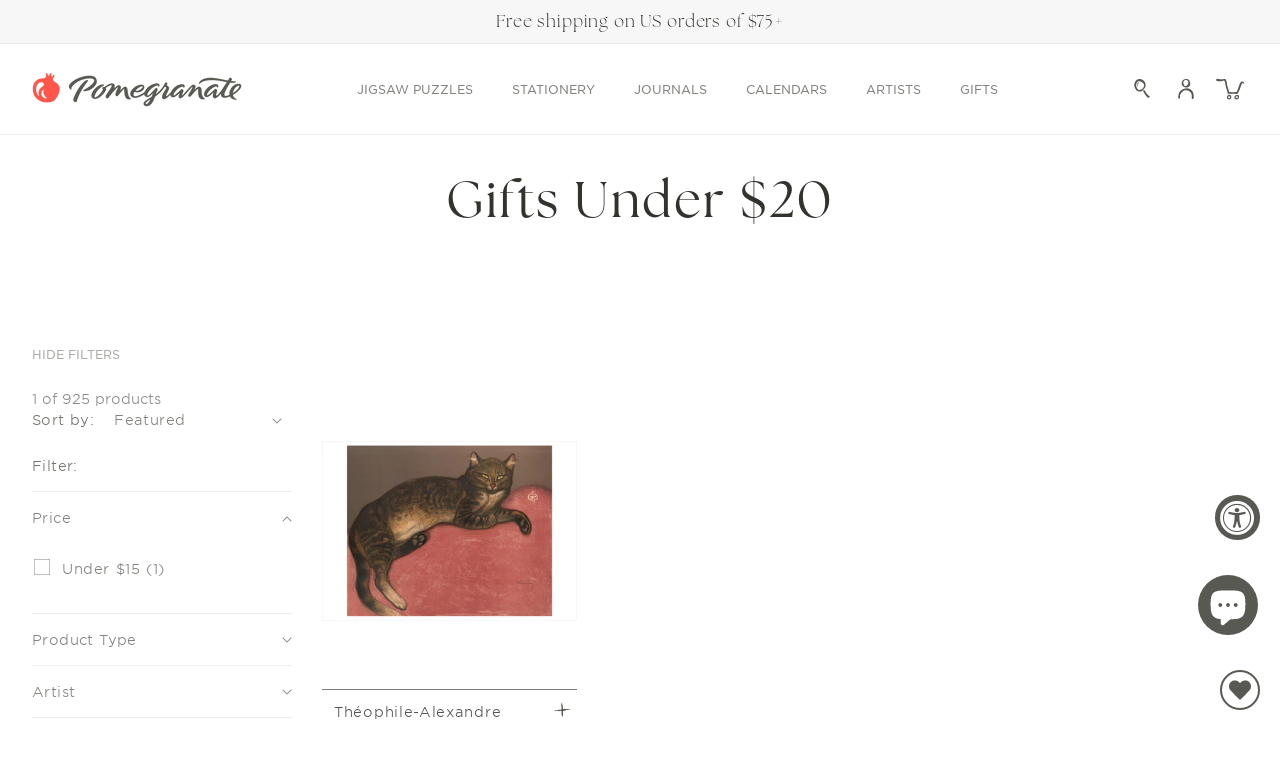

--- FILE ---
content_type: text/html; charset=utf-8
request_url: https://www.pomegranate.com/collections/gifts-under-20/artist-theophile-alexandre-steinlen
body_size: 53656
content:















<!doctype html>
<html class="js" lang="en">
  <head>
    <meta charset="utf-8">
    <meta http-equiv="X-UA-Compatible" content="IE=edge">
    <meta name="viewport" content="width=device-width,initial-scale=1">
    <meta name="theme-color" content="">
    <link rel="canonical" href="https://www.pomegranate.com/collections/gifts-under-20/artist-theophile-alexandre-steinlen"><link rel="icon" type="image/png" href="//www.pomegranate.com/cdn/shop/files/favicon-pomegranate.png?crop=center&height=32&v=1626117213&width=32"><link rel="preconnect" href="https://fonts.shopifycdn.com" crossorigin><title>
      Fine Art Gifts Under $20 | Pomegranate
 &ndash; tagged "Artist:Theophile Alexandre Steinlen" &ndash; Pomegranate </title>

    
      <meta name="description" content="Give the gift of art with fine art books, jigsaw puzzles, stickers, games, cards, and more — all under $20.">
    

    

<meta property="og:site_name" content="Pomegranate ">
<meta property="og:url" content="https://www.pomegranate.com/collections/gifts-under-20/artist-theophile-alexandre-steinlen">
<meta property="og:title" content="Fine Art Gifts Under $20 | Pomegranate">
<meta property="og:type" content="website">
<meta property="og:description" content="Give the gift of art with fine art books, jigsaw puzzles, stickers, games, cards, and more — all under $20."><meta property="og:image" content="http://www.pomegranate.com/cdn/shop/files/Pomogranate_98072cbe-6dc4-462e-9eec-832bd5d0fdda.png?v=1627404910">
  <meta property="og:image:secure_url" content="https://www.pomegranate.com/cdn/shop/files/Pomogranate_98072cbe-6dc4-462e-9eec-832bd5d0fdda.png?v=1627404910">
  <meta property="og:image:width" content="600">
  <meta property="og:image:height" content="314"><meta name="twitter:card" content="summary_large_image">
<meta name="twitter:title" content="Fine Art Gifts Under $20 | Pomegranate">
<meta name="twitter:description" content="Give the gift of art with fine art books, jigsaw puzzles, stickers, games, cards, and more — all under $20.">


    <!-- Global site tag (gtag.js) - Google Analytics -->
    <script async src="https://www.googletagmanager.com/gtag/js?id=G-Q0WHKVJHDW"></script>
    <script>
      window.dataLayer = window.dataLayer || [];
      function gtag(){dataLayer.push(arguments);}
      gtag('js', new Date());

      gtag('config', 'G-Q0WHKVJHDW');
    </script>
    <!-- Google Tag Manager -->
    <script>(function(w,d,s,l,i){w[l]=w[l]||[];w[l].push({'gtm.start': new Date().getTime(),event:'gtm.js'});var f=d.getElementsByTagName(s)[0], j=d.createElement(s),dl=l!='dataLayer'?'&l='+l:'';j.async=true;j.src='https://www.googletagmanager.com/gtm.js?id='+i+dl;f.parentNode.insertBefore(j,f);})(window,document,'script','dataLayer','GTM-NF7NTF9');</script>
    <!-- End Google Tag Manager -->

    <link rel="stylesheet" href="https://use.typekit.net/qtu1fos.css">
    <script src="//www.pomegranate.com/cdn/shop/t/244/assets/constants.js?v=132983761750457495441764709625" defer="defer"></script>
    <script src="//www.pomegranate.com/cdn/shop/t/244/assets/pubsub.js?v=158357773527763999511764709625" defer="defer"></script>
    <script src="//www.pomegranate.com/cdn/shop/t/244/assets/global.js?v=1304857794210381361764709625" defer="defer"></script>

    
  <script>window.performance && window.performance.mark && window.performance.mark('shopify.content_for_header.start');</script><meta name="google-site-verification" content="xznf_fudhlwHCM7CvM8BDcdWOeCoVSlBxNdUGL5zb9U">
<meta name="facebook-domain-verification" content="bl5f89vov4r8c4nte2xac5fwtjo7hj">
<meta id="shopify-digital-wallet" name="shopify-digital-wallet" content="/52802977982/digital_wallets/dialog">
<meta name="shopify-checkout-api-token" content="b50974e428af1f3e74c100a1dddd3b26">
<meta id="in-context-paypal-metadata" data-shop-id="52802977982" data-venmo-supported="false" data-environment="production" data-locale="en_US" data-paypal-v4="true" data-currency="USD">
<link rel="alternate" type="application/atom+xml" title="Feed" href="/collections/gifts-under-20/artist-theophile-alexandre-steinlen.atom" />
<link rel="alternate" type="application/json+oembed" href="https://www.pomegranate.com/collections/gifts-under-20/artist-theophile-alexandre-steinlen.oembed">
<script async="async" src="/checkouts/internal/preloads.js?locale=en-US"></script>
<link rel="preconnect" href="https://shop.app" crossorigin="anonymous">
<script async="async" src="https://shop.app/checkouts/internal/preloads.js?locale=en-US&shop_id=52802977982" crossorigin="anonymous"></script>
<script id="apple-pay-shop-capabilities" type="application/json">{"shopId":52802977982,"countryCode":"US","currencyCode":"USD","merchantCapabilities":["supports3DS"],"merchantId":"gid:\/\/shopify\/Shop\/52802977982","merchantName":"Pomegranate ","requiredBillingContactFields":["postalAddress","email"],"requiredShippingContactFields":["postalAddress","email"],"shippingType":"shipping","supportedNetworks":["visa","masterCard","amex","discover","elo","jcb"],"total":{"type":"pending","label":"Pomegranate ","amount":"1.00"},"shopifyPaymentsEnabled":true,"supportsSubscriptions":true}</script>
<script id="shopify-features" type="application/json">{"accessToken":"b50974e428af1f3e74c100a1dddd3b26","betas":["rich-media-storefront-analytics"],"domain":"www.pomegranate.com","predictiveSearch":true,"shopId":52802977982,"locale":"en"}</script>
<script>var Shopify = Shopify || {};
Shopify.shop = "pomegranatecommunications.myshopify.com";
Shopify.locale = "en";
Shopify.currency = {"active":"USD","rate":"1.0"};
Shopify.country = "US";
Shopify.theme = {"name":"Pomegranate\/prod_theme_CtlgUpDt_12\/02","id":149959246014,"schema_name":"Dawn","schema_version":"15.0.2","theme_store_id":null,"role":"main"};
Shopify.theme.handle = "null";
Shopify.theme.style = {"id":null,"handle":null};
Shopify.cdnHost = "www.pomegranate.com/cdn";
Shopify.routes = Shopify.routes || {};
Shopify.routes.root = "/";</script>
<script type="module">!function(o){(o.Shopify=o.Shopify||{}).modules=!0}(window);</script>
<script>!function(o){function n(){var o=[];function n(){o.push(Array.prototype.slice.apply(arguments))}return n.q=o,n}var t=o.Shopify=o.Shopify||{};t.loadFeatures=n(),t.autoloadFeatures=n()}(window);</script>
<script>
  window.ShopifyPay = window.ShopifyPay || {};
  window.ShopifyPay.apiHost = "shop.app\/pay";
  window.ShopifyPay.redirectState = null;
</script>
<script id="shop-js-analytics" type="application/json">{"pageType":"collection"}</script>
<script defer="defer" async type="module" src="//www.pomegranate.com/cdn/shopifycloud/shop-js/modules/v2/client.init-shop-cart-sync_C5BV16lS.en.esm.js"></script>
<script defer="defer" async type="module" src="//www.pomegranate.com/cdn/shopifycloud/shop-js/modules/v2/chunk.common_CygWptCX.esm.js"></script>
<script type="module">
  await import("//www.pomegranate.com/cdn/shopifycloud/shop-js/modules/v2/client.init-shop-cart-sync_C5BV16lS.en.esm.js");
await import("//www.pomegranate.com/cdn/shopifycloud/shop-js/modules/v2/chunk.common_CygWptCX.esm.js");

  window.Shopify.SignInWithShop?.initShopCartSync?.({"fedCMEnabled":true,"windoidEnabled":true});

</script>
<script>
  window.Shopify = window.Shopify || {};
  if (!window.Shopify.featureAssets) window.Shopify.featureAssets = {};
  window.Shopify.featureAssets['shop-js'] = {"shop-cart-sync":["modules/v2/client.shop-cart-sync_ZFArdW7E.en.esm.js","modules/v2/chunk.common_CygWptCX.esm.js"],"init-fed-cm":["modules/v2/client.init-fed-cm_CmiC4vf6.en.esm.js","modules/v2/chunk.common_CygWptCX.esm.js"],"shop-button":["modules/v2/client.shop-button_tlx5R9nI.en.esm.js","modules/v2/chunk.common_CygWptCX.esm.js"],"shop-cash-offers":["modules/v2/client.shop-cash-offers_DOA2yAJr.en.esm.js","modules/v2/chunk.common_CygWptCX.esm.js","modules/v2/chunk.modal_D71HUcav.esm.js"],"init-windoid":["modules/v2/client.init-windoid_sURxWdc1.en.esm.js","modules/v2/chunk.common_CygWptCX.esm.js"],"shop-toast-manager":["modules/v2/client.shop-toast-manager_ClPi3nE9.en.esm.js","modules/v2/chunk.common_CygWptCX.esm.js"],"init-shop-email-lookup-coordinator":["modules/v2/client.init-shop-email-lookup-coordinator_B8hsDcYM.en.esm.js","modules/v2/chunk.common_CygWptCX.esm.js"],"init-shop-cart-sync":["modules/v2/client.init-shop-cart-sync_C5BV16lS.en.esm.js","modules/v2/chunk.common_CygWptCX.esm.js"],"avatar":["modules/v2/client.avatar_BTnouDA3.en.esm.js"],"pay-button":["modules/v2/client.pay-button_FdsNuTd3.en.esm.js","modules/v2/chunk.common_CygWptCX.esm.js"],"init-customer-accounts":["modules/v2/client.init-customer-accounts_DxDtT_ad.en.esm.js","modules/v2/client.shop-login-button_C5VAVYt1.en.esm.js","modules/v2/chunk.common_CygWptCX.esm.js","modules/v2/chunk.modal_D71HUcav.esm.js"],"init-shop-for-new-customer-accounts":["modules/v2/client.init-shop-for-new-customer-accounts_ChsxoAhi.en.esm.js","modules/v2/client.shop-login-button_C5VAVYt1.en.esm.js","modules/v2/chunk.common_CygWptCX.esm.js","modules/v2/chunk.modal_D71HUcav.esm.js"],"shop-login-button":["modules/v2/client.shop-login-button_C5VAVYt1.en.esm.js","modules/v2/chunk.common_CygWptCX.esm.js","modules/v2/chunk.modal_D71HUcav.esm.js"],"init-customer-accounts-sign-up":["modules/v2/client.init-customer-accounts-sign-up_CPSyQ0Tj.en.esm.js","modules/v2/client.shop-login-button_C5VAVYt1.en.esm.js","modules/v2/chunk.common_CygWptCX.esm.js","modules/v2/chunk.modal_D71HUcav.esm.js"],"shop-follow-button":["modules/v2/client.shop-follow-button_Cva4Ekp9.en.esm.js","modules/v2/chunk.common_CygWptCX.esm.js","modules/v2/chunk.modal_D71HUcav.esm.js"],"checkout-modal":["modules/v2/client.checkout-modal_BPM8l0SH.en.esm.js","modules/v2/chunk.common_CygWptCX.esm.js","modules/v2/chunk.modal_D71HUcav.esm.js"],"lead-capture":["modules/v2/client.lead-capture_Bi8yE_yS.en.esm.js","modules/v2/chunk.common_CygWptCX.esm.js","modules/v2/chunk.modal_D71HUcav.esm.js"],"shop-login":["modules/v2/client.shop-login_D6lNrXab.en.esm.js","modules/v2/chunk.common_CygWptCX.esm.js","modules/v2/chunk.modal_D71HUcav.esm.js"],"payment-terms":["modules/v2/client.payment-terms_CZxnsJam.en.esm.js","modules/v2/chunk.common_CygWptCX.esm.js","modules/v2/chunk.modal_D71HUcav.esm.js"]};
</script>
<script>(function() {
  var isLoaded = false;
  function asyncLoad() {
    if (isLoaded) return;
    isLoaded = true;
    var urls = ["https:\/\/static.rechargecdn.com\/assets\/js\/widget.min.js?shop=pomegranatecommunications.myshopify.com","https:\/\/wishlisthero-assets.revampco.com\/store-front\/bundle2.js?shop=pomegranatecommunications.myshopify.com","https:\/\/d1639lhkj5l89m.cloudfront.net\/js\/storefront\/uppromote.js?shop=pomegranatecommunications.myshopify.com","https:\/\/storage.nfcube.com\/instafeed-396dbb1f76a4d8d26e8f5741c093f6b1.js?shop=pomegranatecommunications.myshopify.com","https:\/\/cdn.giftcardpro.app\/build\/storefront\/storefront.js?shop=pomegranatecommunications.myshopify.com","https:\/\/cdn.rebuyengine.com\/onsite\/js\/rebuy.js?shop=pomegranatecommunications.myshopify.com"];
    for (var i = 0; i < urls.length; i++) {
      var s = document.createElement('script');
      s.type = 'text/javascript';
      s.async = true;
      s.src = urls[i];
      var x = document.getElementsByTagName('script')[0];
      x.parentNode.insertBefore(s, x);
    }
  };
  if(window.attachEvent) {
    window.attachEvent('onload', asyncLoad);
  } else {
    window.addEventListener('load', asyncLoad, false);
  }
})();</script>
<script id="__st">var __st={"a":52802977982,"offset":-28800,"reqid":"9e49d409-b269-4643-83bc-95fd405f8126-1768620104","pageurl":"www.pomegranate.com\/collections\/gifts-under-20\/artist-theophile-alexandre-steinlen","u":"e9b1c95d3e49","p":"collection","rtyp":"collection","rid":288705708222};</script>
<script>window.ShopifyPaypalV4VisibilityTracking = true;</script>
<script id="form-persister">!function(){'use strict';const t='contact',e='new_comment',n=[[t,t],['blogs',e],['comments',e],[t,'customer']],o='password',r='form_key',c=['recaptcha-v3-token','g-recaptcha-response','h-captcha-response',o],s=()=>{try{return window.sessionStorage}catch{return}},i='__shopify_v',u=t=>t.elements[r],a=function(){const t=[...n].map((([t,e])=>`form[action*='/${t}']:not([data-nocaptcha='true']) input[name='form_type'][value='${e}']`)).join(',');var e;return e=t,()=>e?[...document.querySelectorAll(e)].map((t=>t.form)):[]}();function m(t){const e=u(t);a().includes(t)&&(!e||!e.value)&&function(t){try{if(!s())return;!function(t){const e=s();if(!e)return;const n=u(t);if(!n)return;const o=n.value;o&&e.removeItem(o)}(t);const e=Array.from(Array(32),(()=>Math.random().toString(36)[2])).join('');!function(t,e){u(t)||t.append(Object.assign(document.createElement('input'),{type:'hidden',name:r})),t.elements[r].value=e}(t,e),function(t,e){const n=s();if(!n)return;const r=[...t.querySelectorAll(`input[type='${o}']`)].map((({name:t})=>t)),u=[...c,...r],a={};for(const[o,c]of new FormData(t).entries())u.includes(o)||(a[o]=c);n.setItem(e,JSON.stringify({[i]:1,action:t.action,data:a}))}(t,e)}catch(e){console.error('failed to persist form',e)}}(t)}const f=t=>{if('true'===t.dataset.persistBound)return;const e=function(t,e){const n=function(t){return'function'==typeof t.submit?t.submit:HTMLFormElement.prototype.submit}(t).bind(t);return function(){let t;return()=>{t||(t=!0,(()=>{try{e(),n()}catch(t){(t=>{console.error('form submit failed',t)})(t)}})(),setTimeout((()=>t=!1),250))}}()}(t,(()=>{m(t)}));!function(t,e){if('function'==typeof t.submit&&'function'==typeof e)try{t.submit=e}catch{}}(t,e),t.addEventListener('submit',(t=>{t.preventDefault(),e()})),t.dataset.persistBound='true'};!function(){function t(t){const e=(t=>{const e=t.target;return e instanceof HTMLFormElement?e:e&&e.form})(t);e&&m(e)}document.addEventListener('submit',t),document.addEventListener('DOMContentLoaded',(()=>{const e=a();for(const t of e)f(t);var n;n=document.body,new window.MutationObserver((t=>{for(const e of t)if('childList'===e.type&&e.addedNodes.length)for(const t of e.addedNodes)1===t.nodeType&&'FORM'===t.tagName&&a().includes(t)&&f(t)})).observe(n,{childList:!0,subtree:!0,attributes:!1}),document.removeEventListener('submit',t)}))}()}();</script>
<script integrity="sha256-4kQ18oKyAcykRKYeNunJcIwy7WH5gtpwJnB7kiuLZ1E=" data-source-attribution="shopify.loadfeatures" defer="defer" src="//www.pomegranate.com/cdn/shopifycloud/storefront/assets/storefront/load_feature-a0a9edcb.js" crossorigin="anonymous"></script>
<script crossorigin="anonymous" defer="defer" src="//www.pomegranate.com/cdn/shopifycloud/storefront/assets/shopify_pay/storefront-65b4c6d7.js?v=20250812"></script>
<script data-source-attribution="shopify.dynamic_checkout.dynamic.init">var Shopify=Shopify||{};Shopify.PaymentButton=Shopify.PaymentButton||{isStorefrontPortableWallets:!0,init:function(){window.Shopify.PaymentButton.init=function(){};var t=document.createElement("script");t.src="https://www.pomegranate.com/cdn/shopifycloud/portable-wallets/latest/portable-wallets.en.js",t.type="module",document.head.appendChild(t)}};
</script>
<script data-source-attribution="shopify.dynamic_checkout.buyer_consent">
  function portableWalletsHideBuyerConsent(e){var t=document.getElementById("shopify-buyer-consent"),n=document.getElementById("shopify-subscription-policy-button");t&&n&&(t.classList.add("hidden"),t.setAttribute("aria-hidden","true"),n.removeEventListener("click",e))}function portableWalletsShowBuyerConsent(e){var t=document.getElementById("shopify-buyer-consent"),n=document.getElementById("shopify-subscription-policy-button");t&&n&&(t.classList.remove("hidden"),t.removeAttribute("aria-hidden"),n.addEventListener("click",e))}window.Shopify?.PaymentButton&&(window.Shopify.PaymentButton.hideBuyerConsent=portableWalletsHideBuyerConsent,window.Shopify.PaymentButton.showBuyerConsent=portableWalletsShowBuyerConsent);
</script>
<script data-source-attribution="shopify.dynamic_checkout.cart.bootstrap">document.addEventListener("DOMContentLoaded",(function(){function t(){return document.querySelector("shopify-accelerated-checkout-cart, shopify-accelerated-checkout")}if(t())Shopify.PaymentButton.init();else{new MutationObserver((function(e,n){t()&&(Shopify.PaymentButton.init(),n.disconnect())})).observe(document.body,{childList:!0,subtree:!0})}}));
</script>
<link id="shopify-accelerated-checkout-styles" rel="stylesheet" media="screen" href="https://www.pomegranate.com/cdn/shopifycloud/portable-wallets/latest/accelerated-checkout-backwards-compat.css" crossorigin="anonymous">
<style id="shopify-accelerated-checkout-cart">
        #shopify-buyer-consent {
  margin-top: 1em;
  display: inline-block;
  width: 100%;
}

#shopify-buyer-consent.hidden {
  display: none;
}

#shopify-subscription-policy-button {
  background: none;
  border: none;
  padding: 0;
  text-decoration: underline;
  font-size: inherit;
  cursor: pointer;
}

#shopify-subscription-policy-button::before {
  box-shadow: none;
}

      </style>
<script id="sections-script" data-sections="header" defer="defer" src="//www.pomegranate.com/cdn/shop/t/244/compiled_assets/scripts.js?v=46980"></script>
<script>window.performance && window.performance.mark && window.performance.mark('shopify.content_for_header.end');</script>
  <!-- "snippets/shogun-products.liquid" was not rendered, the associated app was uninstalled -->



    <style data-shopify>
      @font-face {
  font-family: Karla;
  font-weight: 400;
  font-style: normal;
  font-display: swap;
  src: url("//www.pomegranate.com/cdn/fonts/karla/karla_n4.40497e07df527e6a50e58fb17ef1950c72f3e32c.woff2") format("woff2"),
       url("//www.pomegranate.com/cdn/fonts/karla/karla_n4.e9f6f9de321061073c6bfe03c28976ba8ce6ee18.woff") format("woff");
}

      @font-face {
  font-family: Karla;
  font-weight: 700;
  font-style: normal;
  font-display: swap;
  src: url("//www.pomegranate.com/cdn/fonts/karla/karla_n7.4358a847d4875593d69cfc3f8cc0b44c17b3ed03.woff2") format("woff2"),
       url("//www.pomegranate.com/cdn/fonts/karla/karla_n7.96e322f6d76ce794f25fa29e55d6997c3fb656b6.woff") format("woff");
}

      @font-face {
  font-family: Karla;
  font-weight: 400;
  font-style: italic;
  font-display: swap;
  src: url("//www.pomegranate.com/cdn/fonts/karla/karla_i4.2086039c16bcc3a78a72a2f7b471e3c4a7f873a6.woff2") format("woff2"),
       url("//www.pomegranate.com/cdn/fonts/karla/karla_i4.7b9f59841a5960c16fa2a897a0716c8ebb183221.woff") format("woff");
}

      @font-face {
  font-family: Karla;
  font-weight: 700;
  font-style: italic;
  font-display: swap;
  src: url("//www.pomegranate.com/cdn/fonts/karla/karla_i7.fe031cd65d6e02906286add4f6dda06afc2615f0.woff2") format("woff2"),
       url("//www.pomegranate.com/cdn/fonts/karla/karla_i7.816d4949fa7f7d79314595d7003eda5b44e959e3.woff") format("woff");
}

      @font-face {
  font-family: Playfair;
  font-weight: 400;
  font-style: normal;
  font-display: swap;
  src: url("//www.pomegranate.com/cdn/fonts/playfair/playfair_n4.13d3b411a6dc3a2e96e8bdc666266166a065c857.woff2") format("woff2"),
       url("//www.pomegranate.com/cdn/fonts/playfair/playfair_n4.eccd5edeb74430cf755be464a2af96a922b8b9e0.woff") format("woff");
}


      
        :root,
        .color-scheme-1 {
          --color-background: 255,255,255;
        
          --gradient-background: #ffffff;
        

        

        --color-foreground: 89,89,83;
        --color-background-contrast: 191,191,191;
        --color-shadow: 50,51,44;
        --color-button: 89,89,83;
        --color-button-hover: 173,173,168;
        --color-button-text: 244,244,240;
        --color-secondary-button: 165,195,207;
        --color-secondary-button-text: 255,255,255;
        --color-secondary-button-hover: 97,148,172;
        --color-black-button-hover: 255,84,74;
        --color-link: 89,89,83;
        --color-badge-foreground: 89,89,83;
        --color-badge-background: 255,255,255;
        --color-badge-border: 89,89,83;
        --payment-terms-background-color: rgb(255 255 255);
        --color-text-links: 18,18,18;
        --card-title-hover: 18,18,18;
        --pdp-page-background: 255,255,255;
        --card-image-background: 255,255,255;
      }
      
        
        .color-scheme-2 {
          --color-background: 247,247,247;
        
          --gradient-background: #f7f7f7;
        

        

        --color-foreground: 50,51,44;
        --color-background-contrast: 183,183,183;
        --color-shadow: 50,51,44;
        --color-button: 50,51,44;
        --color-button-hover: 225,236,206;
        --color-button-text: 244,244,240;
        --color-secondary-button: 18,18,18;
        --color-secondary-button-text: 50,51,44;
        --color-secondary-button-hover: 18,18,18;
        --color-black-button-hover: 18,18,18;
        --color-link: 50,51,44;
        --color-badge-foreground: 50,51,44;
        --color-badge-background: 247,247,247;
        --color-badge-border: 50,51,44;
        --payment-terms-background-color: rgb(247 247 247);
        --color-text-links: 18,18,18;
        --card-title-hover: 18,18,18;
        --pdp-page-background: 255,255,255;
        --card-image-background: 255,255,255;
      }
      
        
        .color-scheme-3 {
          --color-background: 250,250,245;
        
          --gradient-background: #fafaf5;
        

        

        --color-foreground: 89,89,83;
        --color-background-contrast: 207,207,160;
        --color-shadow: 50,51,44;
        --color-button: 89,89,83;
        --color-button-hover: 225,236,206;
        --color-button-text: 244,244,240;
        --color-secondary-button: 165,195,207;
        --color-secondary-button-text: 255,255,255;
        --color-secondary-button-hover: 97,148,172;
        --color-black-button-hover: 255,84,74;
        --color-link: 89,89,83;
        --color-badge-foreground: 89,89,83;
        --color-badge-background: 250,250,245;
        --color-badge-border: 89,89,83;
        --payment-terms-background-color: rgb(250 250 245);
        --color-text-links: 18,18,18;
        --card-title-hover: 18,18,18;
        --pdp-page-background: 255,255,255;
        --card-image-background: 255,255,255;
      }
      
        
        .color-scheme-4 {
          --color-background: 255,255,255;
        
          --gradient-background: #ffffff;
        

        

        --color-foreground: 33,33,33;
        --color-background-contrast: 191,191,191;
        --color-shadow: 18,18,18;
        --color-button: 171,140,82;
        --color-button-hover: 18,18,18;
        --color-button-text: 255,255,255;
        --color-secondary-button: 18,18,18;
        --color-secondary-button-text: 171,140,82;
        --color-secondary-button-hover: 18,18,18;
        --color-black-button-hover: 18,18,18;
        --color-link: 33,33,33;
        --color-badge-foreground: 33,33,33;
        --color-badge-background: 255,255,255;
        --color-badge-border: 33,33,33;
        --payment-terms-background-color: rgb(255 255 255);
        --color-text-links: 18,18,18;
        --card-title-hover: 18,18,18;
        --pdp-page-background: 255,255,255;
        --card-image-background: 255,255,255;
      }
      
        
        .color-scheme-5 {
          --color-background: 51,79,180;
        
          --gradient-background: #334fb4;
        

        

        --color-foreground: 255,255,255;
        --color-background-contrast: 23,35,81;
        --color-shadow: 18,18,18;
        --color-button: 255,255,255;
        --color-button-hover: 18,18,18;
        --color-button-text: 154,0,51;
        --color-secondary-button: 18,18,18;
        --color-secondary-button-text: 255,255,255;
        --color-secondary-button-hover: 18,18,18;
        --color-black-button-hover: 18,18,18;
        --color-link: 255,255,255;
        --color-badge-foreground: 255,255,255;
        --color-badge-background: 51,79,180;
        --color-badge-border: 255,255,255;
        --payment-terms-background-color: rgb(51 79 180);
        --color-text-links: 18,18,18;
        --card-title-hover: 18,18,18;
        --pdp-page-background: 255,255,255;
        --card-image-background: 255,255,255;
      }
      
        
        .color-scheme-927d20a4-cab8-4fee-83cb-2d5dcc215c77 {
          --color-background: 244,244,240;
        
          --gradient-background: #f4f4f0;
        

        

        --color-foreground: 89,89,83;
        --color-background-contrast: 190,190,166;
        --color-shadow: 50,51,44;
        --color-button: 50,51,44;
        --color-button-hover: 18,18,18;
        --color-button-text: 255,255,255;
        --color-secondary-button: 18,18,18;
        --color-secondary-button-text: 50,51,44;
        --color-secondary-button-hover: 18,18,18;
        --color-black-button-hover: 18,18,18;
        --color-link: 89,89,83;
        --color-badge-foreground: 89,89,83;
        --color-badge-background: 244,244,240;
        --color-badge-border: 89,89,83;
        --payment-terms-background-color: rgb(244 244 240);
        --color-text-links: 18,18,18;
        --card-title-hover: 18,18,18;
        --pdp-page-background: 255,255,255;
        --card-image-background: 255,255,255;
      }
      

      body, .color-scheme-1, .color-scheme-2, .color-scheme-3, .color-scheme-4, .color-scheme-5, .color-scheme-927d20a4-cab8-4fee-83cb-2d5dcc215c77 {
        color: rgba(var(--color-foreground), 0.75);
        background-color: rgb(var(--color-background));
      }

      :root {
        --font-body-family: Karla, sans-serif;
        --font-body-style: normal;
        --font-body-weight: 400;
        --font-body-weight-bold: 700;

        --font-heading-family: Playfair, serif;
        --font-heading-style: normal;
        --font-heading-weight: 400;

        --font-body-scale: 1.0;
        --font-heading-scale: 1.0;

        --media-padding: px;
        --media-border-opacity: 0.05;
        --media-border-width: 0px;
        --media-radius: 0px;
        --media-shadow-opacity: 0.0;
        --media-shadow-horizontal-offset: 0px;
        --media-shadow-vertical-offset: 4px;
        --media-shadow-blur-radius: 5px;
        --media-shadow-visible: 0;

        --page-width: 140rem;
        --page-width-margin: 0rem;

        --product-card-image-padding: 0.0rem;
        --product-card-corner-radius: 0.0rem;
        --product-card-text-alignment: left;
        --product-card-border-width: 0.0rem;
        --product-card-border-opacity: 0.1;
        --product-card-shadow-opacity: 0.0;
        --product-card-shadow-visible: 0;
        --product-card-shadow-horizontal-offset: 0.0rem;
        --product-card-shadow-vertical-offset: 0.4rem;
        --product-card-shadow-blur-radius: 0.5rem;

        --collection-card-image-padding: 0.0rem;
        --collection-card-corner-radius: 0.0rem;
        --collection-card-text-alignment: left;
        --collection-card-border-width: 0.0rem;
        --collection-card-border-opacity: 0.1;
        --collection-card-shadow-opacity: 0.0;
        --collection-card-shadow-visible: 0;
        --collection-card-shadow-horizontal-offset: 0.0rem;
        --collection-card-shadow-vertical-offset: 0.4rem;
        --collection-card-shadow-blur-radius: 0.5rem;

        --blog-card-image-padding: 0.0rem;
        --blog-card-corner-radius: 0.0rem;
        --blog-card-text-alignment: left;
        --blog-card-border-width: 0.0rem;
        --blog-card-border-opacity: 0.1;
        --blog-card-shadow-opacity: 0.0;
        --blog-card-shadow-visible: 0;
        --blog-card-shadow-horizontal-offset: 0.0rem;
        --blog-card-shadow-vertical-offset: 0.4rem;
        --blog-card-shadow-blur-radius: 0.5rem;

        --badge-corner-radius: 0.0rem;

        --popup-border-width: 1px;
        --popup-border-opacity: 0.1;
        --popup-corner-radius: 0px;
        --popup-shadow-opacity: 0.05;
        --popup-shadow-horizontal-offset: 0px;
        --popup-shadow-vertical-offset: 4px;
        --popup-shadow-blur-radius: 5px;

        --drawer-border-width: 1px;
        --drawer-border-opacity: 0.1;
        --drawer-shadow-opacity: 0.0;
        --drawer-shadow-horizontal-offset: 0px;
        --drawer-shadow-vertical-offset: 4px;
        --drawer-shadow-blur-radius: 5px;

        --spacing-sections-desktop: 80px;
        --spacing-sections-mobile: 56px;

        --grid-desktop-vertical-spacing: 60px;
        --grid-desktop-horizontal-spacing: 40px;
        --grid-mobile-vertical-spacing: 30px;
        --grid-mobile-horizontal-spacing: 27px;

        --text-boxes-border-opacity: 0.1;
        --text-boxes-border-width: 0px;
        --text-boxes-radius: 0px;
        --text-boxes-shadow-opacity: 0.0;
        --text-boxes-shadow-visible: 0;
        --text-boxes-shadow-horizontal-offset: 0px;
        --text-boxes-shadow-vertical-offset: 4px;
        --text-boxes-shadow-blur-radius: 5px;

        --buttons-radius: 0px;
        --buttons-radius-outset: 0px;
        --buttons-border-width: 1px;
        --buttons-border-opacity: 1.0;
        --buttons-shadow-opacity: 0.0;
        --buttons-shadow-visible: 0;
        --buttons-shadow-horizontal-offset: 0px;
        --buttons-shadow-vertical-offset: 4px;
        --buttons-shadow-blur-radius: 5px;
        --buttons-border-offset: 0px;

        --inputs-radius: 0px;
        --inputs-border-width: 1px;
        --inputs-border-opacity: 0.55;
        --inputs-shadow-opacity: 0.0;
        --inputs-shadow-horizontal-offset: 0px;
        --inputs-margin-offset: 0px;
        --inputs-shadow-vertical-offset: 4px;
        --inputs-shadow-blur-radius: 5px;
        --inputs-radius-outset: 0px;

        --variant-pills-radius: 40px;
        --variant-pills-border-width: 1px;
        --variant-pills-border-opacity: 0.55;
        --variant-pills-shadow-opacity: 0.0;
        --variant-pills-shadow-horizontal-offset: 0px;
        --variant-pills-shadow-vertical-offset: 4px;
        --variant-pills-shadow-blur-radius: 5px;
      }

      *,
      *::before,
      *::after {
        box-sizing: inherit;
      }

      html {
        box-sizing: border-box;
        font-size: calc(var(--font-body-scale) * 62.5%);
        height: 100%;
      }

      body {
        display: grid;
        grid-template-rows: auto auto 1fr auto;
        grid-template-columns: 100%;
        min-height: 100%;
        margin: 0;
        font-size: 1.5rem;
        letter-spacing: 0.06rem;
        line-height: 130%;
        font-family: var(--font-body-family);
        font-style: var(--font-body-style);
        font-weight: var(--font-body-weight);
      }

      @media screen and (min-width: 750px) {
        body {
          font-size: 1.6rem;
        }
      }
    </style>

    
      <style data-shopify>
        .template-product.gradient .content-for-layout,
        .template-product.gradient .content-for-layout .gradient {
          background-color: rgb(var(--pdp-page-background));
        }
      </style>
    
<link href="//www.pomegranate.com/cdn/shop/t/244/assets/custom-fonts.css?v=86917191055803080701764716079" rel="stylesheet" type="text/css" media="all" />
      <style data-shopify>
        :root {
          --font-body-family: HCo Gotham SSm, sans-serif;
          --font-body-style: normal;
          --font-body-weight: 300;
          --font-body-scale: 1.0;
          --font-body-ttu: none;
          --font-body-ls: 0.0em;

          --font-heading-family: the-seasons, sans-serif;
          --font-heading-style: normal;
          --font-heading-weight: 400;
          --font-heading-scale: 1.0;
          --font-heading-ttu: none;
          --font-heading-ls: 0.05em;

          --font-subheading-family: HCo Gotham SSm, sans-serif;
          --font-subheading-style: normal;
          --font-subheading-weight: 400;
          --font-subheading-scale: 1.0;
          --font-subheading-ttu: none;
          --font-subheading-ls: 0.0em;

          --font-navigation-family: HCo Gotham SSm, sans-serif;
          --font-navigation-style: normal;
          --font-navigation-weight: 400;
          --font-navigation-scale: 1.2;
          --font-navigation-ttu: none;
          --font-navigation-ls: 0.0em;

          --font-buttons-family: HCo Gotham SSm, sans-serif;
          --font-buttons-style: normal;
          --font-buttons-weight: 700;
          --font-buttons-scale: 1.15;
          --font-buttons-ttu: uppercase;
          --font-buttons-ls: 0.15em;
        }
      </style>
<link href="//www.pomegranate.com/cdn/shop/t/244/assets/base.css?v=61330567409343910321764709625" rel="stylesheet" type="text/css" media="all" />
    <link href="//www.pomegranate.com/cdn/shop/t/244/assets/style-settings.css?v=21498488301076938031764709625" rel="stylesheet" type="text/css" media="all" />
    <link rel="stylesheet" href="//www.pomegranate.com/cdn/shop/t/244/assets/component-cart-items.css?v=117823288397795976861764709625" media="print" onload="this.media='all'">
      <link rel="preload" as="font" href="//www.pomegranate.com/cdn/fonts/karla/karla_n4.40497e07df527e6a50e58fb17ef1950c72f3e32c.woff2" type="font/woff2" crossorigin>
      

      <link rel="preload" as="font" href="//www.pomegranate.com/cdn/fonts/playfair/playfair_n4.13d3b411a6dc3a2e96e8bdc666266166a065c857.woff2" type="font/woff2" crossorigin>
      

      <script src="//www.pomegranate.com/cdn/shop/t/244/assets/swiper.min.js?v=148471243438602528421764709625" defer="defer"></script>
      <link href="//www.pomegranate.com/cdn/shop/t/244/assets/swiper.min.css?v=94975980922887886501764709625" rel="stylesheet" type="text/css" media="all" />
    
    
<link href="//www.pomegranate.com/cdn/shop/t/244/assets/component-localization-form.css?v=154885632372197464541764709625" rel="stylesheet" type="text/css" media="all" />
<link
        rel="stylesheet"
        href="//www.pomegranate.com/cdn/shop/t/244/assets/component-predictive-search.css?v=111845254955952707121764709625"
        media="print"
        onload="this.media='all'"
      ><script src="//www.pomegranate.com/cdn/shop/t/244/assets/custom.js?v=128868977738030584601764709625" defer="defer"></script>

    <script>
      if (Shopify.designMode) {
        document.documentElement.classList.add('shopify-design-mode');
      }
    </script>

  <!-- "snippets/shogun-head.liquid" was not rendered, the associated app was uninstalled -->
<!-- BEGIN app block: shopify://apps/klaviyo-email-marketing-sms/blocks/klaviyo-onsite-embed/2632fe16-c075-4321-a88b-50b567f42507 -->












  <script async src="https://static.klaviyo.com/onsite/js/QVWeK4/klaviyo.js?company_id=QVWeK4"></script>
  <script>!function(){if(!window.klaviyo){window._klOnsite=window._klOnsite||[];try{window.klaviyo=new Proxy({},{get:function(n,i){return"push"===i?function(){var n;(n=window._klOnsite).push.apply(n,arguments)}:function(){for(var n=arguments.length,o=new Array(n),w=0;w<n;w++)o[w]=arguments[w];var t="function"==typeof o[o.length-1]?o.pop():void 0,e=new Promise((function(n){window._klOnsite.push([i].concat(o,[function(i){t&&t(i),n(i)}]))}));return e}}})}catch(n){window.klaviyo=window.klaviyo||[],window.klaviyo.push=function(){var n;(n=window._klOnsite).push.apply(n,arguments)}}}}();</script>

  




  <script>
    window.klaviyoReviewsProductDesignMode = false
  </script>







<!-- END app block --><!-- BEGIN app block: shopify://apps/blotout-edgetag/blocks/app-embed/ae22d985-ba57-41f5-94c5-18d3dd98ea3c -->


  <script>window.edgetagSharedVariables = {...window.edgetagSharedVariables,tagUrl: 'https://riueq.pomegranate.com'};</script><script async type="text/javascript" src="https://riueq.pomegranate.com/load"></script><script>/* Copyright (c) Blotout, Inc. | Version 24-33 */window.edgetag = window.edgetag || function() {(edgetag.stubs = edgetag.stubs || []).push(arguments);};!function() {const url = new URL(window.location.href);const params = new URLSearchParams(url.search);const userId =params.get('et_u_id') ||params.get('tag_user_id') ||params.get('_glc[tag_user_id]') ||'';edgetag("init", {edgeURL: window.edgetagSharedVariables.tagUrl,disableConsentCheck: true,userId});}();/* Set session_id to sessionStorage */window.addEventListener('edgetag-initialized', (/** @type CustomEvent<{ session: { sessionId: string } }> */ e) => {sessionStorage.setItem('tag_session', e.detail.session.sessionId);});edgetag("tag", "PageView", {}, {}, { destination: window.edgetagSharedVariables.tagUrl });</script><!-- BEGIN app snippet: page-capture --><script>!function() {const newsletterFormSelectors = ["#ContactFooter",".klaviyo-form","#wisepops-root","#contact_form","form[id*=\"newsletter\" i]","form[id*=\"subscribe\" i]","form.ml-block-form","#email_signup","form[id^=omnisend-form]"];const newsletterForm = newsletterFormSelectors.join(",");const sendNewsletterEvent = (beacon) => {let name = 'Subscribe';if (!name) {return;}if (name === 'Subscribe') {name = 'Lead';}if (beacon) {edgetag("tag", name, {}, {}, { method: "beacon", destination: window.edgetagSharedVariables.tagUrl });} else {edgetag("tag", name, {}, {}, { destination: window.edgetagSharedVariables.tagUrl });}};const getUser = (form, selectors) => {const user = {};if (!selectors) {return user;}Object.entries(selectors).forEach(([userKey, selector]) => {if (!selector || selector.length === 0) {return;}const selectorArray = Array.isArray(selector) ? selector : [selector];for (const selector of selectorArray) {if (!selector) {continue;}const inputUserValue = form.querySelector(selector);const userValue = (inputUserValue && inputUserValue.value) || "";if (userValue) {user[userKey] = userValue;break;}}});return user;};const sendUserData = (userData,isBeacon) => {if (!userData || !Object.keys(userData).length) {return;}if (isBeacon) {edgetag('data', userData, {}, { method: 'beacon', destination: window.edgetagSharedVariables.tagUrl });return;}edgetag("data", userData, {}, { destination: window.edgetagSharedVariables.tagUrl });};const actions = [{selectors: ["[type=\"submit\"]", newsletterForm],length: 2,fun: (ele) => {const user = getUser(ele, {email: ["input[type=\"email\"]", "input[name*=\"email\" i]:not([type=\"hidden\" i])"],phone: ["input[type=\"tel\"]", "input[name*=\"phone\" i]:not([type=\"hidden\" i])"],firstName: "input[name*=\"name\" i]:not([type=\"hidden\" i])",dateOfBirth: "input[name*=\"birthday\" i]:not([type=\"hidden\" i])"});sendUserData(user);sendNewsletterEvent(true);},current: 0},{selectors: ["button:not([role='combobox'])", newsletterForm],length: 2,fun: (ele) => {const user = getUser(ele, {email: ["input[type=\"email\"]", "input[name*=\"email\" i]:not([type=\"hidden\" i])"],phone: ["input[type=\"tel\"]", "input[name*=\"phone\" i]:not([type=\"hidden\" i])"],firstName: "input[name*=\"name\" i]:not([type=\"hidden\" i])",dateOfBirth: "input[name*=\"birthday\" i]:not([type=\"hidden\" i])"});sendUserData(user);sendNewsletterEvent(true);},current: 0},{selectors: ["[type=\"submit\"]", "form[action=\"/account/login\"]"],length: 2,fun: (ele) => {const user = getUser(ele, {email: ['input[type=\"email\"]', "#CustomerEmail"]});sendUserData(user);},current: 0},{selectors: ["[type=\"submit\"]", "form[action=\"/account\"]"],length: 2,fun: (ele) => {let user = getUser(ele, {email: [ 'input[type=\"email\"]', 'input[name=\"customer[email]\"]', '#RegisterForm-email' ],phone: "input[type=\"tel\"]",firstName: [ '#RegisterForm-FirstName', 'input[name=\"customer[first_name]\"]','input[name*=\"first\" i]:not([type=\"hidden\" i])' ],lastName: [ '#RegisterForm-LastName', 'input[name=\"customer[last_name]\"]','input[name*=\"last\" i]:not([type=\"hidden\" i])' ]});if (!user.firstName && !user.lastName) {user = {...user,...getUser(ele, { firstName: "input[name*=\"name\" i]:not([type=\"hidden\" i])" })};}sendUserData(user);edgetag("tag", "CompleteRegistration", {}, {}, { destination: window.edgetagSharedVariables.tagUrl });},current: 0},{selectors: ["[type=\"submit\"]", "form[action^=\"/contact\"]"],length: 2,fun: (ele) => {const user = getUser(ele, {email: ["input[type=\"email\"]", "input[name*=\"email\" i]:not([type=\"hidden\" i])"],phone: ["input[type=\"tel\"]", "input[name*=\"phone\" i]:not([type=\"hidden\" i])"],firstName: ["input[name*=\"first\" i]:not([type=\"hidden\" i])", "input[name*=\"name\" i]:not([type=\"hidden\" i])", "input[name*=\"nom\" i]:not([type=\"hidden\" i])"],lastName: "input[id*=\"last\" i]:not([type=\"hidden\" i])"});sendUserData(user);edgetag("tag", "Contact", {}, {}, { destination: window.edgetagSharedVariables.tagUrl });},current: 0}];const resetActions = () => {for (let i = 0; i < actions.length; i++) {actions[i].current = 0;}};const checkElement = (element) => {if (!element || element.nodeName === "BODY") {resetActions();return;}if (element.nodeName !== "DIV" && element.nodeName !== "INPUT" && element.nodeName !== "A" && element.nodeName !== "BUTTON" && element.nodeName !== "FORM") {checkElement(element.parentElement);return;}for (let i = 0; i < actions.length; ++i) {if (element.matches(actions[i].selectors[actions[i].current])) {++actions[i].current;if (actions[i].length === actions[i].current) {actions[i].fun(element);resetActions();return;}}}checkElement(element.parentElement);};document.addEventListener("click", (e) => {checkElement(e.target);}, { capture: true });window.addEventListener("message",(event) => {if (event.origin !== "https://creatives.attn.tv") {return;}if (!event.data || !event.data.__attentive) {return;}try {const data = event.data.__attentive;if (!data.action || !data.action.includes("LEAD")) {return;}const user = {};if (data.email) {user.email = data.email;}if (data.phone) {user.phone = data.phone.replace(/[^0-9]/g, "");}sendUserData(user);sendNewsletterEvent();} catch (e) {console.log("[Edgetag]", e);}},false);window.addEventListener("message", (event) => {if (!event || !event.origin || !event.data || !event.origin.includes("postscript")) {return;}const user = {};if (event.data.values?.phone) {user.phone = event.data.values.phone;}if (event.data.CollectedEmailEvent?.email) {user.email = event.data.CollectedEmailEvent.email;}if (user.email || user.phone) {sendUserData(user);sendNewsletterEvent();}});window.juapp = window.juapp||function(){(window.juapp.q=window.juapp.q||[]).push(arguments)};juapp("trackFunc", "engagement", function(email, eventname, promotitle, cmid, options, form) {if (!email) {return;}const userData = { email };form.forEach((item) => {if (item.name === "phone_number" && item.value) {userData["phone"] = item.value;}});edgetag("data", userData);sendNewsletterEvent();});document.addEventListener('click', (e) => {if (!e.target.closest('form[action*="api.bounceexchange.com"] [type="submit"]')) {return;}const form = e.target.closest('form[action*="api.bounceexchange.com"]');if (!form) {return;}const user = getUser(form, {email: 'input[type="email"]',phone: 'input[type="tel"]',});sendUserData(user);if (user && Object.keys(user).length > 0) {sendNewsletterEvent();}}, { capture: true });document.addEventListener('submit', (e) => {if (!e.target.matches('form#customer_login')) {return;}if (e.target.getAttribute('action') === '/account/login' && e.target.querySelector('[type="submit"]')) {return;}const user = getUser(e.target, {email: ['input[type="email"]','#CustomerEmail'],});if (!user.email) {return;}sendUserData(user, true);});document.addEventListener('submit', (e) => {if (!e.target.matches('form#create_customer')) {return;}if (e.target.getAttribute('action') === '/account' && e.target.querySelector('[type="submit"]')) {return;}const user = getUser(e.target, {email: [ 'input[type=\"email\"]', 'input[name=\"customer[email]\"]', '#RegisterForm-email' ],phone: "input[type=\"tel\"]",firstName: [ '#RegisterForm-FirstName', 'input[name=\"customer[first_name]\"]','input[name*=\"first\" i]:not([type=\"hidden\" i])' ],lastName: [ '#RegisterForm-LastName', 'input[name=\"customer[last_name]\"]','input[name*=\"last\" i]:not([type=\"hidden\" i])' ]});sendUserData(user, true);edgetag("tag", "CompleteRegistration", {}, {}, { method: 'beacon', destination: window.edgetagSharedVariables.tagUrl });});window.addEventListener('emotiveForms', ({ detail }) => {if (detail?.type !== 'SUBMITTED' || !detail?.metadata) {return;}const { email, phone_number: phone } = detail.metadata;const user = {};if (email) {user.email = email;}if (phone) {user.phone = phone;}if (Object.keys(user).length === 0) {return;}sendUserData(user);sendNewsletterEvent();});window.addEventListener('load', () => {let wisepopsCheckAttempts = 0;const captureWisepops = () => {wisepopsCheckAttempts++;if (typeof window.wisepops === 'function') {wisepops('listen', 'after-form-submit', function (event) {const eveEle = event.target.elements;const emailEle = eveEle['email'] || eveEle['email_address'];const email = emailEle && emailEle.value;const phone =(eveEle['phone-dialcode'] ? eveEle['phone-dialcode'].value : '') +(eveEle['phone-number'] ? eveEle['phone-number'].value : '');const firstName = eveEle['first_name'] && eveEle['first_name'].value;const lastName = eveEle['last_name'] && eveEle['last_name'].value;const data = {};if (email) {data.email = email;}if (phone) {data.phone = phone;}if (firstName) {data.firstName = firstName;}if (lastName) {data.lastName = lastName;}sendUserData(data);if (email || phone ) {sendNewsletterEvent();}});} else if (wisepopsCheckAttempts <= 10) {setTimeout(captureWisepops, 1000);}};captureWisepops();if (window.OptiMonk) {OptiMonk.addListener(document,'optimonk#campaign-before_mark_filled',function (event) {const campaign = event.parameters?.campaignId ?OptiMonk.campaigns[event.parameters.campaignId] :undefined;if (!campaign) {return;}const data = campaign.data;if (!data) {return;}const user = {};const email = data['visitor[email]'];if (email) {user.email = email;}const firstName = data['visitor[firstname]'];if (firstName) {user.firstName = firstName;}const [_, phone] = Object.entries(data).find(([key, value]) => key.includes('custom_fields') && value.startsWith('+')) ?? [];if (phone) {user.phone = phone;}sendUserData(user);if (phone || email) {sendNewsletterEvent();}});}});window.addEventListener('FORMTORO_FORM_LOADED', (t) => {const formToroIframe = document.querySelector(`[data-formtoro-form="${t.detail}"]`);if (!formToroIframe) {return;}const formToroRoot = formToroIframe.shadowRoot;const formToroForm =formToroRoot?.querySelector('ft-form-container');if (!formToroForm) {return;}formToroForm.addEventListener('submit',(e) => {const formData = new FormData(e.target);const email = formData.get('email');const user = {};if (email) {user.email = email;}const countryCodeEle = e.target.querySelector('div[class$="phone-number"] [class*="dropdown"]');const countryCode = countryCodeEle?.value;const phone = formData.get('phone-number')?.replace(/\D/g, '');if (phone) {user.phone = phone;if (countryCode) {user.phone = countryCode + phone;}}if (Object.keys(user).length == 0) {return;}sendUserData(user);sendNewsletterEvent();},{ capture: true });}, { once: true });document.addEventListener('octane.quiz.completed',(e) => {if (!e || !e.detail) {return;}const email = e.detail.email;if (!email) {return;}sendUserData({ email });sendNewsletterEvent();},{ capture: true });document.addEventListener('alia:signup', (e) => {const data = e.detail;if (!data) {return;}sendUserData({ email: data.email, phone: data.phone });sendNewsletterEvent();});}();</script><!-- END app snippet -->



<!-- END app block --><!-- BEGIN app block: shopify://apps/judge-me-reviews/blocks/judgeme_core/61ccd3b1-a9f2-4160-9fe9-4fec8413e5d8 --><!-- Start of Judge.me Core -->






<link rel="dns-prefetch" href="https://cdnwidget.judge.me">
<link rel="dns-prefetch" href="https://cdn.judge.me">
<link rel="dns-prefetch" href="https://cdn1.judge.me">
<link rel="dns-prefetch" href="https://api.judge.me">

<script data-cfasync='false' class='jdgm-settings-script'>window.jdgmSettings={"pagination":5,"disable_web_reviews":true,"badge_no_review_text":"No reviews","badge_n_reviews_text":"{{ n }} review/reviews","badge_star_color":"#ff544a","hide_badge_preview_if_no_reviews":true,"badge_hide_text":false,"enforce_center_preview_badge":false,"widget_title":"Customer Reviews","widget_open_form_text":"Write a review","widget_close_form_text":"Cancel review","widget_refresh_page_text":"Refresh page","widget_summary_text":"Based on {{ number_of_reviews }} review/reviews","widget_no_review_text":"Be the first to write a review","widget_name_field_text":"Display name","widget_verified_name_field_text":"Verified Name (public)","widget_name_placeholder_text":"Display name","widget_required_field_error_text":"This field is required.","widget_email_field_text":"Email address","widget_verified_email_field_text":"Verified Email (private, can not be edited)","widget_email_placeholder_text":"Your email address","widget_email_field_error_text":"Please enter a valid email address.","widget_rating_field_text":"Rating","widget_review_title_field_text":"Review Title","widget_review_title_placeholder_text":"Give your review a title","widget_review_body_field_text":"Review content","widget_review_body_placeholder_text":"Start writing here...","widget_pictures_field_text":"Picture/Video (optional)","widget_submit_review_text":"Submit Review","widget_submit_verified_review_text":"Submit Verified Review","widget_submit_success_msg_with_auto_publish":"Thank you for your review!","widget_submit_success_msg_no_auto_publish":"Thank you for your review!","widget_show_default_reviews_out_of_total_text":"Showing {{ n_reviews_shown }} out of {{ n_reviews }} reviews.","widget_show_all_link_text":"Show all","widget_show_less_link_text":"Show less","widget_author_said_text":"{{ reviewer_name }} said:","widget_days_text":"{{ n }} days ago","widget_weeks_text":"{{ n }} week/weeks ago","widget_months_text":"{{ n }} month/months ago","widget_years_text":"{{ n }} year/years ago","widget_yesterday_text":"Yesterday","widget_today_text":"Today","widget_replied_text":"\u003e\u003e {{ shop_name }} replied:","widget_read_more_text":"Read more","widget_reviewer_name_as_initial":"","widget_rating_filter_color":"#ff544a","widget_rating_filter_see_all_text":"See all reviews","widget_sorting_most_recent_text":"Most Recent","widget_sorting_highest_rating_text":"Highest Rating","widget_sorting_lowest_rating_text":"Lowest Rating","widget_sorting_with_pictures_text":"Only Pictures","widget_sorting_most_helpful_text":"Most Helpful","widget_open_question_form_text":"Ask a question","widget_reviews_subtab_text":"Reviews","widget_questions_subtab_text":"Questions","widget_question_label_text":"Question","widget_answer_label_text":"Answer","widget_question_placeholder_text":"Write your question here","widget_submit_question_text":"Submit Question","widget_question_submit_success_text":"Thank you for your question! We will notify you once it gets answered.","widget_star_color":"#ff544a","verified_badge_text":"Verified","verified_badge_bg_color":"","verified_badge_text_color":"","verified_badge_placement":"removed","widget_review_max_height":"","widget_hide_border":false,"widget_social_share":false,"widget_thumb":false,"widget_review_location_show":false,"widget_location_format":"country_iso_code","all_reviews_include_out_of_store_products":true,"all_reviews_out_of_store_text":"(out of store)","all_reviews_pagination":100,"all_reviews_product_name_prefix_text":"about","enable_review_pictures":true,"enable_question_anwser":false,"widget_theme":"align","review_date_format":"mm/dd/yy","default_sort_method":"most-recent","widget_product_reviews_subtab_text":"Product Reviews","widget_shop_reviews_subtab_text":"Shop Reviews","widget_other_products_reviews_text":"Reviews for other products","widget_store_reviews_subtab_text":"Store reviews","widget_no_store_reviews_text":"This store hasn't received any reviews yet","widget_web_restriction_product_reviews_text":"This product hasn't received any reviews yet","widget_no_items_text":"No items found","widget_show_more_text":"Show more","widget_write_a_store_review_text":"Write a Store Review","widget_other_languages_heading":"Reviews in Other Languages","widget_translate_review_text":"Translate review to {{ language }}","widget_translating_review_text":"Translating...","widget_show_original_translation_text":"Show original ({{ language }})","widget_translate_review_failed_text":"Review couldn't be translated.","widget_translate_review_retry_text":"Retry","widget_translate_review_try_again_later_text":"Try again later","show_product_url_for_grouped_product":false,"widget_sorting_pictures_first_text":"Pictures First","show_pictures_on_all_rev_page_mobile":false,"show_pictures_on_all_rev_page_desktop":false,"floating_tab_hide_mobile_install_preference":false,"floating_tab_button_name":"★ Reviews","floating_tab_title":"Let customers speak for us","floating_tab_button_color":"","floating_tab_button_background_color":"","floating_tab_url":"","floating_tab_url_enabled":false,"floating_tab_tab_style":"text","all_reviews_text_badge_text":"Customers rate us {{ shop.metafields.judgeme.all_reviews_rating | round: 1 }}/5 based on {{ shop.metafields.judgeme.all_reviews_count }} reviews.","all_reviews_text_badge_text_branded_style":"{{ shop.metafields.judgeme.all_reviews_rating | round: 1 }} out of 5 stars based on {{ shop.metafields.judgeme.all_reviews_count }} reviews","is_all_reviews_text_badge_a_link":false,"show_stars_for_all_reviews_text_badge":false,"all_reviews_text_badge_url":"","all_reviews_text_style":"text","all_reviews_text_color_style":"judgeme_brand_color","all_reviews_text_color":"#108474","all_reviews_text_show_jm_brand":true,"featured_carousel_show_header":true,"featured_carousel_title":"Let customers speak for us","testimonials_carousel_title":"Customers are saying","videos_carousel_title":"Real customer stories","cards_carousel_title":"Customers are saying","featured_carousel_count_text":"from {{ n }} reviews","featured_carousel_add_link_to_all_reviews_page":false,"featured_carousel_url":"","featured_carousel_show_images":true,"featured_carousel_autoslide_interval":5,"featured_carousel_arrows_on_the_sides":false,"featured_carousel_height":250,"featured_carousel_width":80,"featured_carousel_image_size":0,"featured_carousel_image_height":250,"featured_carousel_arrow_color":"#eeeeee","verified_count_badge_style":"vintage","verified_count_badge_orientation":"horizontal","verified_count_badge_color_style":"judgeme_brand_color","verified_count_badge_color":"#108474","is_verified_count_badge_a_link":false,"verified_count_badge_url":"","verified_count_badge_show_jm_brand":true,"widget_rating_preset_default":5,"widget_first_sub_tab":"product-reviews","widget_show_histogram":true,"widget_histogram_use_custom_color":true,"widget_pagination_use_custom_color":false,"widget_star_use_custom_color":true,"widget_verified_badge_use_custom_color":false,"widget_write_review_use_custom_color":false,"picture_reminder_submit_button":"Upload Pictures","enable_review_videos":true,"mute_video_by_default":true,"widget_sorting_videos_first_text":"Videos First","widget_review_pending_text":"Pending","featured_carousel_items_for_large_screen":3,"social_share_options_order":"Facebook,Twitter","remove_microdata_snippet":false,"disable_json_ld":false,"enable_json_ld_products":false,"preview_badge_show_question_text":false,"preview_badge_no_question_text":"No questions","preview_badge_n_question_text":"{{ number_of_questions }} question/questions","qa_badge_show_icon":false,"qa_badge_position":"same-row","remove_judgeme_branding":false,"widget_add_search_bar":false,"widget_search_bar_placeholder":"Search","widget_sorting_verified_only_text":"Verified only","featured_carousel_theme":"default","featured_carousel_show_rating":true,"featured_carousel_show_title":true,"featured_carousel_show_body":true,"featured_carousel_show_date":false,"featured_carousel_show_reviewer":true,"featured_carousel_show_product":false,"featured_carousel_header_background_color":"#108474","featured_carousel_header_text_color":"#ffffff","featured_carousel_name_product_separator":"reviewed","featured_carousel_full_star_background":"#108474","featured_carousel_empty_star_background":"#dadada","featured_carousel_vertical_theme_background":"#f9fafb","featured_carousel_verified_badge_enable":false,"featured_carousel_verified_badge_color":"#108474","featured_carousel_border_style":"round","featured_carousel_review_line_length_limit":3,"featured_carousel_more_reviews_button_text":"Read more reviews","featured_carousel_view_product_button_text":"View product","all_reviews_page_load_reviews_on":"scroll","all_reviews_page_load_more_text":"Load More Reviews","disable_fb_tab_reviews":false,"enable_ajax_cdn_cache":false,"widget_public_name_text":"displayed publicly like","default_reviewer_name":"John Smith","default_reviewer_name_has_non_latin":true,"widget_reviewer_anonymous":"Anonymous","medals_widget_title":"Judge.me Review Medals","medals_widget_background_color":"#f9fafb","medals_widget_position":"footer_all_pages","medals_widget_border_color":"#f9fafb","medals_widget_verified_text_position":"left","medals_widget_use_monochromatic_version":false,"medals_widget_elements_color":"#108474","show_reviewer_avatar":false,"widget_invalid_yt_video_url_error_text":"Not a YouTube video URL","widget_max_length_field_error_text":"Please enter no more than {0} characters.","widget_show_country_flag":false,"widget_show_collected_via_shop_app":true,"widget_verified_by_shop_badge_style":"light","widget_verified_by_shop_text":"Verified by Shop","widget_show_photo_gallery":false,"widget_load_with_code_splitting":true,"widget_ugc_install_preference":false,"widget_ugc_title":"Made by us, Shared by you","widget_ugc_subtitle":"Tag us to see your picture featured in our page","widget_ugc_arrows_color":"#ffffff","widget_ugc_primary_button_text":"Buy Now","widget_ugc_primary_button_background_color":"#108474","widget_ugc_primary_button_text_color":"#ffffff","widget_ugc_primary_button_border_width":"0","widget_ugc_primary_button_border_style":"none","widget_ugc_primary_button_border_color":"#108474","widget_ugc_primary_button_border_radius":"25","widget_ugc_secondary_button_text":"Load More","widget_ugc_secondary_button_background_color":"#ffffff","widget_ugc_secondary_button_text_color":"#108474","widget_ugc_secondary_button_border_width":"2","widget_ugc_secondary_button_border_style":"solid","widget_ugc_secondary_button_border_color":"#108474","widget_ugc_secondary_button_border_radius":"25","widget_ugc_reviews_button_text":"View Reviews","widget_ugc_reviews_button_background_color":"#ffffff","widget_ugc_reviews_button_text_color":"#108474","widget_ugc_reviews_button_border_width":"2","widget_ugc_reviews_button_border_style":"solid","widget_ugc_reviews_button_border_color":"#108474","widget_ugc_reviews_button_border_radius":"25","widget_ugc_reviews_button_link_to":"judgeme-reviews-page","widget_ugc_show_post_date":true,"widget_ugc_max_width":"800","widget_rating_metafield_value_type":true,"widget_primary_color":"#108474","widget_enable_secondary_color":false,"widget_secondary_color":"#edf5f5","widget_summary_average_rating_text":"{{ average_rating }} out of 5","widget_media_grid_title":"Customer photos \u0026 videos","widget_media_grid_see_more_text":"See more","widget_round_style":false,"widget_show_product_medals":true,"widget_verified_by_judgeme_text":"Verified by Judge.me","widget_show_store_medals":true,"widget_verified_by_judgeme_text_in_store_medals":"Verified by Judge.me","widget_media_field_exceed_quantity_message":"Sorry, we can only accept {{ max_media }} for one review.","widget_media_field_exceed_limit_message":"{{ file_name }} is too large, please select a {{ media_type }} less than {{ size_limit }}MB.","widget_review_submitted_text":"Review Submitted!","widget_question_submitted_text":"Question Submitted!","widget_close_form_text_question":"Cancel","widget_write_your_answer_here_text":"Write your answer here","widget_enabled_branded_link":true,"widget_show_collected_by_judgeme":false,"widget_reviewer_name_color":"","widget_write_review_text_color":"","widget_write_review_bg_color":"","widget_collected_by_judgeme_text":"collected by Judge.me","widget_pagination_type":"standard","widget_load_more_text":"Load More","widget_load_more_color":"#108474","widget_full_review_text":"Full Review","widget_read_more_reviews_text":"Read More Reviews","widget_read_questions_text":"Read Questions","widget_questions_and_answers_text":"Questions \u0026 Answers","widget_verified_by_text":"Verified by","widget_verified_text":"Verified","widget_number_of_reviews_text":"{{ number_of_reviews }} reviews","widget_back_button_text":"Back","widget_next_button_text":"Next","widget_custom_forms_filter_button":"Filters","custom_forms_style":"vertical","widget_show_review_information":false,"how_reviews_are_collected":"How reviews are collected?","widget_show_review_keywords":false,"widget_gdpr_statement":"How we use your data: We'll only contact you about the review you left, and only if necessary. By submitting your review, you agree to Judge.me's \u003ca href='https://judge.me/terms' target='_blank' rel='nofollow noopener'\u003eterms\u003c/a\u003e, \u003ca href='https://judge.me/privacy' target='_blank' rel='nofollow noopener'\u003eprivacy\u003c/a\u003e and \u003ca href='https://judge.me/content-policy' target='_blank' rel='nofollow noopener'\u003econtent\u003c/a\u003e policies.","widget_multilingual_sorting_enabled":false,"widget_translate_review_content_enabled":false,"widget_translate_review_content_method":"manual","popup_widget_review_selection":"automatically_with_pictures","popup_widget_round_border_style":true,"popup_widget_show_title":true,"popup_widget_show_body":true,"popup_widget_show_reviewer":false,"popup_widget_show_product":true,"popup_widget_show_pictures":true,"popup_widget_use_review_picture":true,"popup_widget_show_on_home_page":true,"popup_widget_show_on_product_page":true,"popup_widget_show_on_collection_page":true,"popup_widget_show_on_cart_page":true,"popup_widget_position":"bottom_left","popup_widget_first_review_delay":5,"popup_widget_duration":5,"popup_widget_interval":5,"popup_widget_review_count":5,"popup_widget_hide_on_mobile":true,"review_snippet_widget_round_border_style":true,"review_snippet_widget_card_color":"#FFFFFF","review_snippet_widget_slider_arrows_background_color":"#FFFFFF","review_snippet_widget_slider_arrows_color":"#000000","review_snippet_widget_star_color":"#108474","show_product_variant":false,"all_reviews_product_variant_label_text":"Variant: ","widget_show_verified_branding":false,"widget_ai_summary_title":"Customers say","widget_ai_summary_disclaimer":"AI-powered review summary based on recent customer reviews","widget_show_ai_summary":false,"widget_show_ai_summary_bg":false,"widget_show_review_title_input":true,"redirect_reviewers_invited_via_email":"review_widget","request_store_review_after_product_review":false,"request_review_other_products_in_order":false,"review_form_color_scheme":"default","review_form_corner_style":"square","review_form_star_color":{},"review_form_text_color":"#333333","review_form_background_color":"#ffffff","review_form_field_background_color":"#fafafa","review_form_button_color":{},"review_form_button_text_color":"#ffffff","review_form_modal_overlay_color":"#000000","review_content_screen_title_text":"How would you rate this product?","review_content_introduction_text":"We would love it if you would share a bit about your experience.","store_review_form_title_text":"How would you rate this store?","store_review_form_introduction_text":"We would love it if you would share a bit about your experience.","show_review_guidance_text":true,"one_star_review_guidance_text":"Poor","five_star_review_guidance_text":"Great","customer_information_screen_title_text":"About you","customer_information_introduction_text":"Please tell us more about you.","custom_questions_screen_title_text":"Your experience in more detail","custom_questions_introduction_text":"Here are a few questions to help us understand more about your experience.","review_submitted_screen_title_text":"Thanks for your review!","review_submitted_screen_thank_you_text":"We are processing it and it will appear on the store soon.","review_submitted_screen_email_verification_text":"Please confirm your email by clicking the link we just sent you. This helps us keep reviews authentic.","review_submitted_request_store_review_text":"Would you like to share your experience of shopping with us?","review_submitted_review_other_products_text":"Would you like to review these products?","store_review_screen_title_text":"Would you like to share your experience of shopping with us?","store_review_introduction_text":"We value your feedback and use it to improve. Please share any thoughts or suggestions you have.","reviewer_media_screen_title_picture_text":"Share a picture","reviewer_media_introduction_picture_text":"Upload a photo to support your review.","reviewer_media_screen_title_video_text":"Share a video","reviewer_media_introduction_video_text":"Upload a video to support your review.","reviewer_media_screen_title_picture_or_video_text":"Share a picture or video","reviewer_media_introduction_picture_or_video_text":"Upload a photo or video to support your review.","reviewer_media_youtube_url_text":"Paste your Youtube URL here","advanced_settings_next_step_button_text":"Next","advanced_settings_close_review_button_text":"Close","modal_write_review_flow":false,"write_review_flow_required_text":"Required","write_review_flow_privacy_message_text":"We respect your privacy.","write_review_flow_anonymous_text":"Post review as anonymous","write_review_flow_visibility_text":"This won't be visible to other customers.","write_review_flow_multiple_selection_help_text":"Select as many as you like","write_review_flow_single_selection_help_text":"Select one option","write_review_flow_required_field_error_text":"This field is required","write_review_flow_invalid_email_error_text":"Please enter a valid email address","write_review_flow_max_length_error_text":"Max. {{ max_length }} characters.","write_review_flow_media_upload_text":"\u003cb\u003eClick to upload\u003c/b\u003e or drag and drop","write_review_flow_gdpr_statement":"We'll only contact you about your review if necessary. By submitting your review, you agree to our \u003ca href='https://judge.me/terms' target='_blank' rel='nofollow noopener'\u003eterms and conditions\u003c/a\u003e and \u003ca href='https://judge.me/privacy' target='_blank' rel='nofollow noopener'\u003eprivacy policy\u003c/a\u003e.","rating_only_reviews_enabled":false,"show_negative_reviews_help_screen":false,"new_review_flow_help_screen_rating_threshold":3,"negative_review_resolution_screen_title_text":"Tell us more","negative_review_resolution_text":"Your experience matters to us. If there were issues with your purchase, we're here to help. Feel free to reach out to us, we'd love the opportunity to make things right.","negative_review_resolution_button_text":"Contact us","negative_review_resolution_proceed_with_review_text":"Leave a review","negative_review_resolution_subject":"Issue with purchase from {{ shop_name }}.{{ order_name }}","preview_badge_collection_page_install_status":false,"widget_review_custom_css":"","preview_badge_custom_css":"","preview_badge_stars_count":"5-stars","featured_carousel_custom_css":"","floating_tab_custom_css":"","all_reviews_widget_custom_css":"","medals_widget_custom_css":"","verified_badge_custom_css":"","all_reviews_text_custom_css":"","transparency_badges_collected_via_store_invite":false,"transparency_badges_from_another_provider":false,"transparency_badges_collected_from_store_visitor":false,"transparency_badges_collected_by_verified_review_provider":false,"transparency_badges_earned_reward":false,"transparency_badges_collected_via_store_invite_text":"Review collected via store invitation","transparency_badges_from_another_provider_text":"Review collected from another provider","transparency_badges_collected_from_store_visitor_text":"Review collected from a store visitor","transparency_badges_written_in_google_text":"Review written in Google","transparency_badges_written_in_etsy_text":"Review written in Etsy","transparency_badges_written_in_shop_app_text":"Review written in Shop App","transparency_badges_earned_reward_text":"Review earned a reward for future purchase","product_review_widget_per_page":6,"widget_store_review_label_text":"Review about the store","checkout_comment_extension_title_on_product_page":"Customer Comments","checkout_comment_extension_num_latest_comment_show":5,"checkout_comment_extension_format":"name_and_timestamp","checkout_comment_customer_name":"last_initial","checkout_comment_comment_notification":true,"preview_badge_collection_page_install_preference":false,"preview_badge_home_page_install_preference":false,"preview_badge_product_page_install_preference":false,"review_widget_install_preference":"","review_carousel_install_preference":false,"floating_reviews_tab_install_preference":"none","verified_reviews_count_badge_install_preference":false,"all_reviews_text_install_preference":false,"review_widget_best_location":true,"judgeme_medals_install_preference":false,"review_widget_revamp_enabled":false,"review_widget_qna_enabled":false,"review_widget_header_theme":"minimal","review_widget_widget_title_enabled":true,"review_widget_header_text_size":"medium","review_widget_header_text_weight":"regular","review_widget_average_rating_style":"compact","review_widget_bar_chart_enabled":true,"review_widget_bar_chart_type":"numbers","review_widget_bar_chart_style":"standard","review_widget_expanded_media_gallery_enabled":false,"review_widget_reviews_section_theme":"standard","review_widget_image_style":"thumbnails","review_widget_review_image_ratio":"square","review_widget_stars_size":"medium","review_widget_verified_badge":"standard_text","review_widget_review_title_text_size":"medium","review_widget_review_text_size":"medium","review_widget_review_text_length":"medium","review_widget_number_of_columns_desktop":3,"review_widget_carousel_transition_speed":5,"review_widget_custom_questions_answers_display":"always","review_widget_button_text_color":"#FFFFFF","review_widget_text_color":"#000000","review_widget_lighter_text_color":"#7B7B7B","review_widget_corner_styling":"soft","review_widget_review_word_singular":"review","review_widget_review_word_plural":"reviews","review_widget_voting_label":"Helpful?","review_widget_shop_reply_label":"Reply from {{ shop_name }}:","review_widget_filters_title":"Filters","qna_widget_question_word_singular":"Question","qna_widget_question_word_plural":"Questions","qna_widget_answer_reply_label":"Answer from {{ answerer_name }}:","qna_content_screen_title_text":"Ask a question about this product","qna_widget_question_required_field_error_text":"Please enter your question.","qna_widget_flow_gdpr_statement":"We'll only contact you about your question if necessary. By submitting your question, you agree to our \u003ca href='https://judge.me/terms' target='_blank' rel='nofollow noopener'\u003eterms and conditions\u003c/a\u003e and \u003ca href='https://judge.me/privacy' target='_blank' rel='nofollow noopener'\u003eprivacy policy\u003c/a\u003e.","qna_widget_question_submitted_text":"Thanks for your question!","qna_widget_close_form_text_question":"Close","qna_widget_question_submit_success_text":"We’ll notify you by email when your question is answered.","all_reviews_widget_v2025_enabled":false,"all_reviews_widget_v2025_header_theme":"default","all_reviews_widget_v2025_widget_title_enabled":true,"all_reviews_widget_v2025_header_text_size":"medium","all_reviews_widget_v2025_header_text_weight":"regular","all_reviews_widget_v2025_average_rating_style":"compact","all_reviews_widget_v2025_bar_chart_enabled":true,"all_reviews_widget_v2025_bar_chart_type":"numbers","all_reviews_widget_v2025_bar_chart_style":"standard","all_reviews_widget_v2025_expanded_media_gallery_enabled":false,"all_reviews_widget_v2025_show_store_medals":true,"all_reviews_widget_v2025_show_photo_gallery":true,"all_reviews_widget_v2025_show_review_keywords":false,"all_reviews_widget_v2025_show_ai_summary":false,"all_reviews_widget_v2025_show_ai_summary_bg":false,"all_reviews_widget_v2025_add_search_bar":false,"all_reviews_widget_v2025_default_sort_method":"most-recent","all_reviews_widget_v2025_reviews_per_page":10,"all_reviews_widget_v2025_reviews_section_theme":"default","all_reviews_widget_v2025_image_style":"thumbnails","all_reviews_widget_v2025_review_image_ratio":"square","all_reviews_widget_v2025_stars_size":"medium","all_reviews_widget_v2025_verified_badge":"bold_badge","all_reviews_widget_v2025_review_title_text_size":"medium","all_reviews_widget_v2025_review_text_size":"medium","all_reviews_widget_v2025_review_text_length":"medium","all_reviews_widget_v2025_number_of_columns_desktop":3,"all_reviews_widget_v2025_carousel_transition_speed":5,"all_reviews_widget_v2025_custom_questions_answers_display":"always","all_reviews_widget_v2025_show_product_variant":false,"all_reviews_widget_v2025_show_reviewer_avatar":true,"all_reviews_widget_v2025_reviewer_name_as_initial":"","all_reviews_widget_v2025_review_location_show":false,"all_reviews_widget_v2025_location_format":"","all_reviews_widget_v2025_show_country_flag":false,"all_reviews_widget_v2025_verified_by_shop_badge_style":"light","all_reviews_widget_v2025_social_share":false,"all_reviews_widget_v2025_social_share_options_order":"Facebook,Twitter,LinkedIn,Pinterest","all_reviews_widget_v2025_pagination_type":"standard","all_reviews_widget_v2025_button_text_color":"#FFFFFF","all_reviews_widget_v2025_text_color":"#000000","all_reviews_widget_v2025_lighter_text_color":"#7B7B7B","all_reviews_widget_v2025_corner_styling":"soft","all_reviews_widget_v2025_title":"Customer reviews","all_reviews_widget_v2025_ai_summary_title":"Customers say about this store","all_reviews_widget_v2025_no_review_text":"Be the first to write a review","platform":"shopify","branding_url":"https://app.judge.me/reviews/stores/www.pomegranate.com","branding_text":"Powered by Judge.me","locale":"en","reply_name":"Pomegranate ","widget_version":"2.1","footer":true,"autopublish":false,"review_dates":true,"enable_custom_form":false,"shop_use_review_site":true,"shop_locale":"en","enable_multi_locales_translations":true,"show_review_title_input":true,"review_verification_email_status":"never","can_be_branded":true,"reply_name_text":"Pomegranate "};</script> <style class='jdgm-settings-style'>.jdgm-xx{left:0}:not(.jdgm-prev-badge__stars)>.jdgm-star{color:#ff544a}.jdgm-histogram .jdgm-star.jdgm-star{color:#ff544a}.jdgm-preview-badge .jdgm-star.jdgm-star{color:#ff544a}.jdgm-histogram .jdgm-histogram__bar-content{background:#ff544a}.jdgm-histogram .jdgm-histogram__bar:after{background:#ff544a}.jdgm-widget .jdgm-write-rev-link{display:none}.jdgm-widget .jdgm-rev-widg[data-number-of-reviews='0']{display:none}.jdgm-prev-badge[data-average-rating='0.00']{display:none !important}.jdgm-author-all-initials{display:none !important}.jdgm-author-last-initial{display:none !important}.jdgm-rev-widg__title{visibility:hidden}.jdgm-rev-widg__summary-text{visibility:hidden}.jdgm-prev-badge__text{visibility:hidden}.jdgm-rev__replier:before{content:'Pomegranate '}.jdgm-rev__prod-link-prefix:before{content:'about'}.jdgm-rev__variant-label:before{content:'Variant: '}.jdgm-rev__out-of-store-text:before{content:'(out of store)'}@media only screen and (min-width: 768px){.jdgm-rev__pics .jdgm-rev_all-rev-page-picture-separator,.jdgm-rev__pics .jdgm-rev__product-picture{display:none}}@media only screen and (max-width: 768px){.jdgm-rev__pics .jdgm-rev_all-rev-page-picture-separator,.jdgm-rev__pics .jdgm-rev__product-picture{display:none}}.jdgm-preview-badge[data-template="product"]{display:none !important}.jdgm-preview-badge[data-template="collection"]{display:none !important}.jdgm-preview-badge[data-template="index"]{display:none !important}.jdgm-verified-count-badget[data-from-snippet="true"]{display:none !important}.jdgm-carousel-wrapper[data-from-snippet="true"]{display:none !important}.jdgm-all-reviews-text[data-from-snippet="true"]{display:none !important}.jdgm-medals-section[data-from-snippet="true"]{display:none !important}.jdgm-ugc-media-wrapper[data-from-snippet="true"]{display:none !important}.jdgm-rev__transparency-badge[data-badge-type="review_collected_via_store_invitation"]{display:none !important}.jdgm-rev__transparency-badge[data-badge-type="review_collected_from_another_provider"]{display:none !important}.jdgm-rev__transparency-badge[data-badge-type="review_collected_from_store_visitor"]{display:none !important}.jdgm-rev__transparency-badge[data-badge-type="review_written_in_etsy"]{display:none !important}.jdgm-rev__transparency-badge[data-badge-type="review_written_in_google_business"]{display:none !important}.jdgm-rev__transparency-badge[data-badge-type="review_written_in_shop_app"]{display:none !important}.jdgm-rev__transparency-badge[data-badge-type="review_earned_for_future_purchase"]{display:none !important}
</style> <style class='jdgm-settings-style'></style> <link id="judgeme_widget_align_css" rel="stylesheet" type="text/css" media="nope!" onload="this.media='all'" href="https://cdnwidget.judge.me/shopify_v2/align.css">

  
  
  
  <style class='jdgm-miracle-styles'>
  @-webkit-keyframes jdgm-spin{0%{-webkit-transform:rotate(0deg);-ms-transform:rotate(0deg);transform:rotate(0deg)}100%{-webkit-transform:rotate(359deg);-ms-transform:rotate(359deg);transform:rotate(359deg)}}@keyframes jdgm-spin{0%{-webkit-transform:rotate(0deg);-ms-transform:rotate(0deg);transform:rotate(0deg)}100%{-webkit-transform:rotate(359deg);-ms-transform:rotate(359deg);transform:rotate(359deg)}}@font-face{font-family:'JudgemeStar';src:url("[data-uri]") format("woff");font-weight:normal;font-style:normal}.jdgm-star{font-family:'JudgemeStar';display:inline !important;text-decoration:none !important;padding:0 4px 0 0 !important;margin:0 !important;font-weight:bold;opacity:1;-webkit-font-smoothing:antialiased;-moz-osx-font-smoothing:grayscale}.jdgm-star:hover{opacity:1}.jdgm-star:last-of-type{padding:0 !important}.jdgm-star.jdgm--on:before{content:"\e000"}.jdgm-star.jdgm--off:before{content:"\e001"}.jdgm-star.jdgm--half:before{content:"\e002"}.jdgm-widget *{margin:0;line-height:1.4;-webkit-box-sizing:border-box;-moz-box-sizing:border-box;box-sizing:border-box;-webkit-overflow-scrolling:touch}.jdgm-hidden{display:none !important;visibility:hidden !important}.jdgm-temp-hidden{display:none}.jdgm-spinner{width:40px;height:40px;margin:auto;border-radius:50%;border-top:2px solid #eee;border-right:2px solid #eee;border-bottom:2px solid #eee;border-left:2px solid #ccc;-webkit-animation:jdgm-spin 0.8s infinite linear;animation:jdgm-spin 0.8s infinite linear}.jdgm-prev-badge{display:block !important}

</style>


  
  
   


<script data-cfasync='false' class='jdgm-script'>
!function(e){window.jdgm=window.jdgm||{},jdgm.CDN_HOST="https://cdnwidget.judge.me/",jdgm.CDN_HOST_ALT="https://cdn2.judge.me/cdn/widget_frontend/",jdgm.API_HOST="https://api.judge.me/",jdgm.CDN_BASE_URL="https://cdn.shopify.com/extensions/019bc7fe-07a5-7fc5-85e3-4a4175980733/judgeme-extensions-296/assets/",
jdgm.docReady=function(d){(e.attachEvent?"complete"===e.readyState:"loading"!==e.readyState)?
setTimeout(d,0):e.addEventListener("DOMContentLoaded",d)},jdgm.loadCSS=function(d,t,o,a){
!o&&jdgm.loadCSS.requestedUrls.indexOf(d)>=0||(jdgm.loadCSS.requestedUrls.push(d),
(a=e.createElement("link")).rel="stylesheet",a.class="jdgm-stylesheet",a.media="nope!",
a.href=d,a.onload=function(){this.media="all",t&&setTimeout(t)},e.body.appendChild(a))},
jdgm.loadCSS.requestedUrls=[],jdgm.loadJS=function(e,d){var t=new XMLHttpRequest;
t.onreadystatechange=function(){4===t.readyState&&(Function(t.response)(),d&&d(t.response))},
t.open("GET",e),t.onerror=function(){if(e.indexOf(jdgm.CDN_HOST)===0&&jdgm.CDN_HOST_ALT!==jdgm.CDN_HOST){var f=e.replace(jdgm.CDN_HOST,jdgm.CDN_HOST_ALT);jdgm.loadJS(f,d)}},t.send()},jdgm.docReady((function(){(window.jdgmLoadCSS||e.querySelectorAll(
".jdgm-widget, .jdgm-all-reviews-page").length>0)&&(jdgmSettings.widget_load_with_code_splitting?
parseFloat(jdgmSettings.widget_version)>=3?jdgm.loadCSS(jdgm.CDN_HOST+"widget_v3/base.css"):
jdgm.loadCSS(jdgm.CDN_HOST+"widget/base.css"):jdgm.loadCSS(jdgm.CDN_HOST+"shopify_v2.css"),
jdgm.loadJS(jdgm.CDN_HOST+"loa"+"der.js"))}))}(document);
</script>
<noscript><link rel="stylesheet" type="text/css" media="all" href="https://cdnwidget.judge.me/shopify_v2.css"></noscript>

<!-- BEGIN app snippet: theme_fix_tags --><script>
  (function() {
    var jdgmThemeFixes = null;
    if (!jdgmThemeFixes) return;
    var thisThemeFix = jdgmThemeFixes[Shopify.theme.id];
    if (!thisThemeFix) return;

    if (thisThemeFix.html) {
      document.addEventListener("DOMContentLoaded", function() {
        var htmlDiv = document.createElement('div');
        htmlDiv.classList.add('jdgm-theme-fix-html');
        htmlDiv.innerHTML = thisThemeFix.html;
        document.body.append(htmlDiv);
      });
    };

    if (thisThemeFix.css) {
      var styleTag = document.createElement('style');
      styleTag.classList.add('jdgm-theme-fix-style');
      styleTag.innerHTML = thisThemeFix.css;
      document.head.append(styleTag);
    };

    if (thisThemeFix.js) {
      var scriptTag = document.createElement('script');
      scriptTag.classList.add('jdgm-theme-fix-script');
      scriptTag.innerHTML = thisThemeFix.js;
      document.head.append(scriptTag);
    };
  })();
</script>
<!-- END app snippet -->
<!-- End of Judge.me Core -->



<!-- END app block --><script src="https://cdn.shopify.com/extensions/7bc9bb47-adfa-4267-963e-cadee5096caf/inbox-1252/assets/inbox-chat-loader.js" type="text/javascript" defer="defer"></script>
<script src="https://cdn.shopify.com/extensions/019a0131-ca1b-7172-a6b1-2fadce39ca6e/accessibly-28/assets/acc-main.js" type="text/javascript" defer="defer"></script>
<script src="https://cdn.shopify.com/extensions/019bc7fe-07a5-7fc5-85e3-4a4175980733/judgeme-extensions-296/assets/loader.js" type="text/javascript" defer="defer"></script>
<script src="https://cdn.shopify.com/extensions/019b9c9d-f246-78cf-b826-980db6c864f8/avada-upsell-152/assets/avada-free-gift.js" type="text/javascript" defer="defer"></script>
<link href="https://monorail-edge.shopifysvc.com" rel="dns-prefetch">
<script>(function(){if ("sendBeacon" in navigator && "performance" in window) {try {var session_token_from_headers = performance.getEntriesByType('navigation')[0].serverTiming.find(x => x.name == '_s').description;} catch {var session_token_from_headers = undefined;}var session_cookie_matches = document.cookie.match(/_shopify_s=([^;]*)/);var session_token_from_cookie = session_cookie_matches && session_cookie_matches.length === 2 ? session_cookie_matches[1] : "";var session_token = session_token_from_headers || session_token_from_cookie || "";function handle_abandonment_event(e) {var entries = performance.getEntries().filter(function(entry) {return /monorail-edge.shopifysvc.com/.test(entry.name);});if (!window.abandonment_tracked && entries.length === 0) {window.abandonment_tracked = true;var currentMs = Date.now();var navigation_start = performance.timing.navigationStart;var payload = {shop_id: 52802977982,url: window.location.href,navigation_start,duration: currentMs - navigation_start,session_token,page_type: "collection"};window.navigator.sendBeacon("https://monorail-edge.shopifysvc.com/v1/produce", JSON.stringify({schema_id: "online_store_buyer_site_abandonment/1.1",payload: payload,metadata: {event_created_at_ms: currentMs,event_sent_at_ms: currentMs}}));}}window.addEventListener('pagehide', handle_abandonment_event);}}());</script>
<script id="web-pixels-manager-setup">(function e(e,d,r,n,o){if(void 0===o&&(o={}),!Boolean(null===(a=null===(i=window.Shopify)||void 0===i?void 0:i.analytics)||void 0===a?void 0:a.replayQueue)){var i,a;window.Shopify=window.Shopify||{};var t=window.Shopify;t.analytics=t.analytics||{};var s=t.analytics;s.replayQueue=[],s.publish=function(e,d,r){return s.replayQueue.push([e,d,r]),!0};try{self.performance.mark("wpm:start")}catch(e){}var l=function(){var e={modern:/Edge?\/(1{2}[4-9]|1[2-9]\d|[2-9]\d{2}|\d{4,})\.\d+(\.\d+|)|Firefox\/(1{2}[4-9]|1[2-9]\d|[2-9]\d{2}|\d{4,})\.\d+(\.\d+|)|Chrom(ium|e)\/(9{2}|\d{3,})\.\d+(\.\d+|)|(Maci|X1{2}).+ Version\/(15\.\d+|(1[6-9]|[2-9]\d|\d{3,})\.\d+)([,.]\d+|)( \(\w+\)|)( Mobile\/\w+|) Safari\/|Chrome.+OPR\/(9{2}|\d{3,})\.\d+\.\d+|(CPU[ +]OS|iPhone[ +]OS|CPU[ +]iPhone|CPU IPhone OS|CPU iPad OS)[ +]+(15[._]\d+|(1[6-9]|[2-9]\d|\d{3,})[._]\d+)([._]\d+|)|Android:?[ /-](13[3-9]|1[4-9]\d|[2-9]\d{2}|\d{4,})(\.\d+|)(\.\d+|)|Android.+Firefox\/(13[5-9]|1[4-9]\d|[2-9]\d{2}|\d{4,})\.\d+(\.\d+|)|Android.+Chrom(ium|e)\/(13[3-9]|1[4-9]\d|[2-9]\d{2}|\d{4,})\.\d+(\.\d+|)|SamsungBrowser\/([2-9]\d|\d{3,})\.\d+/,legacy:/Edge?\/(1[6-9]|[2-9]\d|\d{3,})\.\d+(\.\d+|)|Firefox\/(5[4-9]|[6-9]\d|\d{3,})\.\d+(\.\d+|)|Chrom(ium|e)\/(5[1-9]|[6-9]\d|\d{3,})\.\d+(\.\d+|)([\d.]+$|.*Safari\/(?![\d.]+ Edge\/[\d.]+$))|(Maci|X1{2}).+ Version\/(10\.\d+|(1[1-9]|[2-9]\d|\d{3,})\.\d+)([,.]\d+|)( \(\w+\)|)( Mobile\/\w+|) Safari\/|Chrome.+OPR\/(3[89]|[4-9]\d|\d{3,})\.\d+\.\d+|(CPU[ +]OS|iPhone[ +]OS|CPU[ +]iPhone|CPU IPhone OS|CPU iPad OS)[ +]+(10[._]\d+|(1[1-9]|[2-9]\d|\d{3,})[._]\d+)([._]\d+|)|Android:?[ /-](13[3-9]|1[4-9]\d|[2-9]\d{2}|\d{4,})(\.\d+|)(\.\d+|)|Mobile Safari.+OPR\/([89]\d|\d{3,})\.\d+\.\d+|Android.+Firefox\/(13[5-9]|1[4-9]\d|[2-9]\d{2}|\d{4,})\.\d+(\.\d+|)|Android.+Chrom(ium|e)\/(13[3-9]|1[4-9]\d|[2-9]\d{2}|\d{4,})\.\d+(\.\d+|)|Android.+(UC? ?Browser|UCWEB|U3)[ /]?(15\.([5-9]|\d{2,})|(1[6-9]|[2-9]\d|\d{3,})\.\d+)\.\d+|SamsungBrowser\/(5\.\d+|([6-9]|\d{2,})\.\d+)|Android.+MQ{2}Browser\/(14(\.(9|\d{2,})|)|(1[5-9]|[2-9]\d|\d{3,})(\.\d+|))(\.\d+|)|K[Aa][Ii]OS\/(3\.\d+|([4-9]|\d{2,})\.\d+)(\.\d+|)/},d=e.modern,r=e.legacy,n=navigator.userAgent;return n.match(d)?"modern":n.match(r)?"legacy":"unknown"}(),u="modern"===l?"modern":"legacy",c=(null!=n?n:{modern:"",legacy:""})[u],f=function(e){return[e.baseUrl,"/wpm","/b",e.hashVersion,"modern"===e.buildTarget?"m":"l",".js"].join("")}({baseUrl:d,hashVersion:r,buildTarget:u}),m=function(e){var d=e.version,r=e.bundleTarget,n=e.surface,o=e.pageUrl,i=e.monorailEndpoint;return{emit:function(e){var a=e.status,t=e.errorMsg,s=(new Date).getTime(),l=JSON.stringify({metadata:{event_sent_at_ms:s},events:[{schema_id:"web_pixels_manager_load/3.1",payload:{version:d,bundle_target:r,page_url:o,status:a,surface:n,error_msg:t},metadata:{event_created_at_ms:s}}]});if(!i)return console&&console.warn&&console.warn("[Web Pixels Manager] No Monorail endpoint provided, skipping logging."),!1;try{return self.navigator.sendBeacon.bind(self.navigator)(i,l)}catch(e){}var u=new XMLHttpRequest;try{return u.open("POST",i,!0),u.setRequestHeader("Content-Type","text/plain"),u.send(l),!0}catch(e){return console&&console.warn&&console.warn("[Web Pixels Manager] Got an unhandled error while logging to Monorail."),!1}}}}({version:r,bundleTarget:l,surface:e.surface,pageUrl:self.location.href,monorailEndpoint:e.monorailEndpoint});try{o.browserTarget=l,function(e){var d=e.src,r=e.async,n=void 0===r||r,o=e.onload,i=e.onerror,a=e.sri,t=e.scriptDataAttributes,s=void 0===t?{}:t,l=document.createElement("script"),u=document.querySelector("head"),c=document.querySelector("body");if(l.async=n,l.src=d,a&&(l.integrity=a,l.crossOrigin="anonymous"),s)for(var f in s)if(Object.prototype.hasOwnProperty.call(s,f))try{l.dataset[f]=s[f]}catch(e){}if(o&&l.addEventListener("load",o),i&&l.addEventListener("error",i),u)u.appendChild(l);else{if(!c)throw new Error("Did not find a head or body element to append the script");c.appendChild(l)}}({src:f,async:!0,onload:function(){if(!function(){var e,d;return Boolean(null===(d=null===(e=window.Shopify)||void 0===e?void 0:e.analytics)||void 0===d?void 0:d.initialized)}()){var d=window.webPixelsManager.init(e)||void 0;if(d){var r=window.Shopify.analytics;r.replayQueue.forEach((function(e){var r=e[0],n=e[1],o=e[2];d.publishCustomEvent(r,n,o)})),r.replayQueue=[],r.publish=d.publishCustomEvent,r.visitor=d.visitor,r.initialized=!0}}},onerror:function(){return m.emit({status:"failed",errorMsg:"".concat(f," has failed to load")})},sri:function(e){var d=/^sha384-[A-Za-z0-9+/=]+$/;return"string"==typeof e&&d.test(e)}(c)?c:"",scriptDataAttributes:o}),m.emit({status:"loading"})}catch(e){m.emit({status:"failed",errorMsg:(null==e?void 0:e.message)||"Unknown error"})}}})({shopId: 52802977982,storefrontBaseUrl: "https://www.pomegranate.com",extensionsBaseUrl: "https://extensions.shopifycdn.com/cdn/shopifycloud/web-pixels-manager",monorailEndpoint: "https://monorail-edge.shopifysvc.com/unstable/produce_batch",surface: "storefront-renderer",enabledBetaFlags: ["2dca8a86"],webPixelsConfigList: [{"id":"1384284350","configuration":"{\"accountID\":\"QVWeK4\",\"webPixelConfig\":\"eyJlbmFibGVBZGRlZFRvQ2FydEV2ZW50cyI6IHRydWV9\"}","eventPayloadVersion":"v1","runtimeContext":"STRICT","scriptVersion":"524f6c1ee37bacdca7657a665bdca589","type":"APP","apiClientId":123074,"privacyPurposes":["ANALYTICS","MARKETING"],"dataSharingAdjustments":{"protectedCustomerApprovalScopes":["read_customer_address","read_customer_email","read_customer_name","read_customer_personal_data","read_customer_phone"]}},{"id":"1382416574","configuration":"{\"pixelCode\":\"D363V6JC77UF52STMUHG\"}","eventPayloadVersion":"v1","runtimeContext":"STRICT","scriptVersion":"22e92c2ad45662f435e4801458fb78cc","type":"APP","apiClientId":4383523,"privacyPurposes":["ANALYTICS","MARKETING","SALE_OF_DATA"],"dataSharingAdjustments":{"protectedCustomerApprovalScopes":["read_customer_address","read_customer_email","read_customer_name","read_customer_personal_data","read_customer_phone"]}},{"id":"958070974","configuration":"{\"webPixelName\":\"Judge.me\"}","eventPayloadVersion":"v1","runtimeContext":"STRICT","scriptVersion":"34ad157958823915625854214640f0bf","type":"APP","apiClientId":683015,"privacyPurposes":["ANALYTICS"],"dataSharingAdjustments":{"protectedCustomerApprovalScopes":["read_customer_email","read_customer_name","read_customer_personal_data","read_customer_phone"]}},{"id":"497189054","configuration":"{\"config\":\"{\\\"pixel_id\\\":\\\"G-Q0WHKVJHDW\\\",\\\"target_country\\\":\\\"US\\\",\\\"gtag_events\\\":[{\\\"type\\\":\\\"begin_checkout\\\",\\\"action_label\\\":\\\"G-Q0WHKVJHDW\\\"},{\\\"type\\\":\\\"search\\\",\\\"action_label\\\":\\\"G-Q0WHKVJHDW\\\"},{\\\"type\\\":\\\"view_item\\\",\\\"action_label\\\":[\\\"G-Q0WHKVJHDW\\\",\\\"MC-0C4E7L7DFL\\\"]},{\\\"type\\\":\\\"purchase\\\",\\\"action_label\\\":[\\\"G-Q0WHKVJHDW\\\",\\\"MC-0C4E7L7DFL\\\"]},{\\\"type\\\":\\\"page_view\\\",\\\"action_label\\\":[\\\"G-Q0WHKVJHDW\\\",\\\"MC-0C4E7L7DFL\\\"]},{\\\"type\\\":\\\"add_payment_info\\\",\\\"action_label\\\":\\\"G-Q0WHKVJHDW\\\"},{\\\"type\\\":\\\"add_to_cart\\\",\\\"action_label\\\":\\\"G-Q0WHKVJHDW\\\"}],\\\"enable_monitoring_mode\\\":false}\"}","eventPayloadVersion":"v1","runtimeContext":"OPEN","scriptVersion":"b2a88bafab3e21179ed38636efcd8a93","type":"APP","apiClientId":1780363,"privacyPurposes":[],"dataSharingAdjustments":{"protectedCustomerApprovalScopes":["read_customer_address","read_customer_email","read_customer_name","read_customer_personal_data","read_customer_phone"]}},{"id":"411762878","configuration":"{\"shopId\":\"111907\",\"env\":\"production\",\"metaData\":\"[]\"}","eventPayloadVersion":"v1","runtimeContext":"STRICT","scriptVersion":"8e11013497942cd9be82d03af35714e6","type":"APP","apiClientId":2773553,"privacyPurposes":[],"dataSharingAdjustments":{"protectedCustomerApprovalScopes":["read_customer_address","read_customer_email","read_customer_name","read_customer_personal_data","read_customer_phone"]}},{"id":"302678206","configuration":"{\"url\":\"https:\/\/riueq.pomegranate.com\",\"consent\":\"DISABLED\",\"skipVariantName\":\"0\"}","eventPayloadVersion":"v1","runtimeContext":"LAX","scriptVersion":"dfae914b89f8f7155e93d0cd2390400a","type":"APP","apiClientId":6861761,"privacyPurposes":[],"dataSharingAdjustments":{"protectedCustomerApprovalScopes":[]}},{"id":"207454398","configuration":"{\"pixel_id\":\"274348169632258\",\"pixel_type\":\"facebook_pixel\",\"metaapp_system_user_token\":\"-\"}","eventPayloadVersion":"v1","runtimeContext":"OPEN","scriptVersion":"ca16bc87fe92b6042fbaa3acc2fbdaa6","type":"APP","apiClientId":2329312,"privacyPurposes":["ANALYTICS","MARKETING","SALE_OF_DATA"],"dataSharingAdjustments":{"protectedCustomerApprovalScopes":["read_customer_address","read_customer_email","read_customer_name","read_customer_personal_data","read_customer_phone"]}},{"id":"17137854","eventPayloadVersion":"1","runtimeContext":"LAX","scriptVersion":"1","type":"CUSTOM","privacyPurposes":["ANALYTICS","MARKETING","SALE_OF_DATA"],"name":"Emotive"},{"id":"shopify-app-pixel","configuration":"{}","eventPayloadVersion":"v1","runtimeContext":"STRICT","scriptVersion":"0450","apiClientId":"shopify-pixel","type":"APP","privacyPurposes":["ANALYTICS","MARKETING"]},{"id":"shopify-custom-pixel","eventPayloadVersion":"v1","runtimeContext":"LAX","scriptVersion":"0450","apiClientId":"shopify-pixel","type":"CUSTOM","privacyPurposes":["ANALYTICS","MARKETING"]}],isMerchantRequest: false,initData: {"shop":{"name":"Pomegranate ","paymentSettings":{"currencyCode":"USD"},"myshopifyDomain":"pomegranatecommunications.myshopify.com","countryCode":"US","storefrontUrl":"https:\/\/www.pomegranate.com"},"customer":null,"cart":null,"checkout":null,"productVariants":[],"purchasingCompany":null},},"https://www.pomegranate.com/cdn","fcfee988w5aeb613cpc8e4bc33m6693e112",{"modern":"","legacy":""},{"shopId":"52802977982","storefrontBaseUrl":"https:\/\/www.pomegranate.com","extensionBaseUrl":"https:\/\/extensions.shopifycdn.com\/cdn\/shopifycloud\/web-pixels-manager","surface":"storefront-renderer","enabledBetaFlags":"[\"2dca8a86\"]","isMerchantRequest":"false","hashVersion":"fcfee988w5aeb613cpc8e4bc33m6693e112","publish":"custom","events":"[[\"page_viewed\",{}],[\"collection_viewed\",{\"collection\":{\"id\":\"288705708222\",\"title\":\"Gifts Under $20\",\"productVariants\":[{\"price\":{\"amount\":4.5,\"currencyCode\":\"USD\"},\"product\":{\"title\":\"Théophile-Alexandre Steinlen: Winter: Cat on a Cushion Birthday Card\",\"vendor\":\"Pomegranate\",\"id\":\"6819297591486\",\"untranslatedTitle\":\"Théophile-Alexandre Steinlen: Winter: Cat on a Cushion Birthday Card\",\"url\":\"\/products\/theophile-alexandre-steinlen-winter-cat-on-a-cushion-birthday-card\",\"type\":\"Birthday\"},\"id\":\"40129366950078\",\"image\":{\"src\":\"\/\/www.pomegranate.com\/cdn\/shop\/files\/G1105_03.jpg?v=1768465052\"},\"sku\":\"G1105\",\"title\":\"Default Title\",\"untranslatedTitle\":\"Default Title\"}]}}]]"});</script><script>
  window.ShopifyAnalytics = window.ShopifyAnalytics || {};
  window.ShopifyAnalytics.meta = window.ShopifyAnalytics.meta || {};
  window.ShopifyAnalytics.meta.currency = 'USD';
  var meta = {"products":[{"id":6819297591486,"gid":"gid:\/\/shopify\/Product\/6819297591486","vendor":"Pomegranate","type":"Birthday","handle":"theophile-alexandre-steinlen-winter-cat-on-a-cushion-birthday-card","variants":[{"id":40129366950078,"price":450,"name":"Théophile-Alexandre Steinlen: Winter: Cat on a Cushion Birthday Card","public_title":null,"sku":"G1105"}],"remote":false}],"page":{"pageType":"collection","resourceType":"collection","resourceId":288705708222,"requestId":"9e49d409-b269-4643-83bc-95fd405f8126-1768620104"}};
  for (var attr in meta) {
    window.ShopifyAnalytics.meta[attr] = meta[attr];
  }
</script>
<script class="analytics">
  (function () {
    var customDocumentWrite = function(content) {
      var jquery = null;

      if (window.jQuery) {
        jquery = window.jQuery;
      } else if (window.Checkout && window.Checkout.$) {
        jquery = window.Checkout.$;
      }

      if (jquery) {
        jquery('body').append(content);
      }
    };

    var hasLoggedConversion = function(token) {
      if (token) {
        return document.cookie.indexOf('loggedConversion=' + token) !== -1;
      }
      return false;
    }

    var setCookieIfConversion = function(token) {
      if (token) {
        var twoMonthsFromNow = new Date(Date.now());
        twoMonthsFromNow.setMonth(twoMonthsFromNow.getMonth() + 2);

        document.cookie = 'loggedConversion=' + token + '; expires=' + twoMonthsFromNow;
      }
    }

    var trekkie = window.ShopifyAnalytics.lib = window.trekkie = window.trekkie || [];
    if (trekkie.integrations) {
      return;
    }
    trekkie.methods = [
      'identify',
      'page',
      'ready',
      'track',
      'trackForm',
      'trackLink'
    ];
    trekkie.factory = function(method) {
      return function() {
        var args = Array.prototype.slice.call(arguments);
        args.unshift(method);
        trekkie.push(args);
        return trekkie;
      };
    };
    for (var i = 0; i < trekkie.methods.length; i++) {
      var key = trekkie.methods[i];
      trekkie[key] = trekkie.factory(key);
    }
    trekkie.load = function(config) {
      trekkie.config = config || {};
      trekkie.config.initialDocumentCookie = document.cookie;
      var first = document.getElementsByTagName('script')[0];
      var script = document.createElement('script');
      script.type = 'text/javascript';
      script.onerror = function(e) {
        var scriptFallback = document.createElement('script');
        scriptFallback.type = 'text/javascript';
        scriptFallback.onerror = function(error) {
                var Monorail = {
      produce: function produce(monorailDomain, schemaId, payload) {
        var currentMs = new Date().getTime();
        var event = {
          schema_id: schemaId,
          payload: payload,
          metadata: {
            event_created_at_ms: currentMs,
            event_sent_at_ms: currentMs
          }
        };
        return Monorail.sendRequest("https://" + monorailDomain + "/v1/produce", JSON.stringify(event));
      },
      sendRequest: function sendRequest(endpointUrl, payload) {
        // Try the sendBeacon API
        if (window && window.navigator && typeof window.navigator.sendBeacon === 'function' && typeof window.Blob === 'function' && !Monorail.isIos12()) {
          var blobData = new window.Blob([payload], {
            type: 'text/plain'
          });

          if (window.navigator.sendBeacon(endpointUrl, blobData)) {
            return true;
          } // sendBeacon was not successful

        } // XHR beacon

        var xhr = new XMLHttpRequest();

        try {
          xhr.open('POST', endpointUrl);
          xhr.setRequestHeader('Content-Type', 'text/plain');
          xhr.send(payload);
        } catch (e) {
          console.log(e);
        }

        return false;
      },
      isIos12: function isIos12() {
        return window.navigator.userAgent.lastIndexOf('iPhone; CPU iPhone OS 12_') !== -1 || window.navigator.userAgent.lastIndexOf('iPad; CPU OS 12_') !== -1;
      }
    };
    Monorail.produce('monorail-edge.shopifysvc.com',
      'trekkie_storefront_load_errors/1.1',
      {shop_id: 52802977982,
      theme_id: 149959246014,
      app_name: "storefront",
      context_url: window.location.href,
      source_url: "//www.pomegranate.com/cdn/s/trekkie.storefront.cd680fe47e6c39ca5d5df5f0a32d569bc48c0f27.min.js"});

        };
        scriptFallback.async = true;
        scriptFallback.src = '//www.pomegranate.com/cdn/s/trekkie.storefront.cd680fe47e6c39ca5d5df5f0a32d569bc48c0f27.min.js';
        first.parentNode.insertBefore(scriptFallback, first);
      };
      script.async = true;
      script.src = '//www.pomegranate.com/cdn/s/trekkie.storefront.cd680fe47e6c39ca5d5df5f0a32d569bc48c0f27.min.js';
      first.parentNode.insertBefore(script, first);
    };
    trekkie.load(
      {"Trekkie":{"appName":"storefront","development":false,"defaultAttributes":{"shopId":52802977982,"isMerchantRequest":null,"themeId":149959246014,"themeCityHash":"9330669831304222701","contentLanguage":"en","currency":"USD","eventMetadataId":"87fc8d18-2367-4dfa-9cf8-eb19e5f241fc"},"isServerSideCookieWritingEnabled":true,"monorailRegion":"shop_domain","enabledBetaFlags":["65f19447"]},"Session Attribution":{},"S2S":{"facebookCapiEnabled":true,"source":"trekkie-storefront-renderer","apiClientId":580111}}
    );

    var loaded = false;
    trekkie.ready(function() {
      if (loaded) return;
      loaded = true;

      window.ShopifyAnalytics.lib = window.trekkie;

      var originalDocumentWrite = document.write;
      document.write = customDocumentWrite;
      try { window.ShopifyAnalytics.merchantGoogleAnalytics.call(this); } catch(error) {};
      document.write = originalDocumentWrite;

      window.ShopifyAnalytics.lib.page(null,{"pageType":"collection","resourceType":"collection","resourceId":288705708222,"requestId":"9e49d409-b269-4643-83bc-95fd405f8126-1768620104","shopifyEmitted":true});

      var match = window.location.pathname.match(/checkouts\/(.+)\/(thank_you|post_purchase)/)
      var token = match? match[1]: undefined;
      if (!hasLoggedConversion(token)) {
        setCookieIfConversion(token);
        window.ShopifyAnalytics.lib.track("Viewed Product Category",{"currency":"USD","category":"Collection: gifts-under-20","collectionName":"gifts-under-20","collectionId":288705708222,"nonInteraction":true},undefined,undefined,{"shopifyEmitted":true});
      }
    });


        var eventsListenerScript = document.createElement('script');
        eventsListenerScript.async = true;
        eventsListenerScript.src = "//www.pomegranate.com/cdn/shopifycloud/storefront/assets/shop_events_listener-3da45d37.js";
        document.getElementsByTagName('head')[0].appendChild(eventsListenerScript);

})();</script>
<script
  defer
  src="https://www.pomegranate.com/cdn/shopifycloud/perf-kit/shopify-perf-kit-3.0.4.min.js"
  data-application="storefront-renderer"
  data-shop-id="52802977982"
  data-render-region="gcp-us-central1"
  data-page-type="collection"
  data-theme-instance-id="149959246014"
  data-theme-name="Dawn"
  data-theme-version="15.0.2"
  data-monorail-region="shop_domain"
  data-resource-timing-sampling-rate="10"
  data-shs="true"
  data-shs-beacon="true"
  data-shs-export-with-fetch="true"
  data-shs-logs-sample-rate="1"
  data-shs-beacon-endpoint="https://www.pomegranate.com/api/collect"
></script>
</head>

  <body class="gradient template-collection template--collection">
    <a class="skip-to-content-link button visually-hidden" href="#MainContent">
      Skip to content
    </a>

    
        <!-- BEGIN sections: header-group -->
<div id="shopify-section-sections--19912780251326__announcement-bar" class="shopify-section shopify-section-group-header-group announcement-bar-section"><link href="//www.pomegranate.com/cdn/shop/t/244/assets/component-slideshow.css?v=83303337113348170751764709625" rel="stylesheet" type="text/css" media="all" />
<link href="//www.pomegranate.com/cdn/shop/t/244/assets/component-slider.css?v=100851075834110141901764709625" rel="stylesheet" type="text/css" media="all" />

  <link href="//www.pomegranate.com/cdn/shop/t/244/assets/component-list-social.css?v=144326626847005911491764709625" rel="stylesheet" type="text/css" media="all" />


<div
  class="utility-bar color-scheme-2 gradient utility-bar--bottom-border"
  
>
  <div class="page-width utility-bar__grid"><div
        class="announcement-bar"
        role="region"
        aria-label="Announcement"
        
      ><p class="announcement-bar__message heading-family-seasons" style="--font-size: 17px; --font-size-mobile: 11px;  letter-spacing: 0.05em;">
            <span>Free shipping on US orders of $75+</span></p></div><div class="localization-wrapper">
</div>
  </div>
</div>


</div><div id="shopify-section-sections--19912780251326__header" class="shopify-section shopify-section-group-header-group section-header"><link rel="stylesheet" href="//www.pomegranate.com/cdn/shop/t/244/assets/component-list-menu.css?v=151968516119678728991764709625" media="print" onload="this.media='all'">
<link rel="stylesheet" href="//www.pomegranate.com/cdn/shop/t/244/assets/component-search.css?v=143286755226300296171764709625" media="print" onload="this.media='all'">
<link rel="stylesheet" href="//www.pomegranate.com/cdn/shop/t/244/assets/component-menu-drawer.css?v=172629143324294091721764709625" media="print" onload="this.media='all'">
<link rel="stylesheet" href="//www.pomegranate.com/cdn/shop/t/244/assets/component-cart-notification.css?v=158833531929530079421764709625" media="print" onload="this.media='all'"><link rel="stylesheet" href="//www.pomegranate.com/cdn/shop/t/244/assets/component-price.css?v=74600707372367481441764709625" media="print" onload="this.media='all'"><style>
  header-drawer {
    justify-self: start;
    margin-left: -1.2rem;
  }@media screen and (min-width: 990px) {
      header-drawer {
        display: none;
      }
    }.menu-drawer-container {
    display: flex;
  }

  .list-menu {
    list-style: none;
    padding: 0;
    margin: 0;
  }

  .list-menu--inline {
    display: inline-flex;
    flex-wrap: wrap;
  }

  a.list-menu__item,
  summary.list-menu__item {
    padding-right: 2.7rem;
  }

  .list-menu__item {
    display: flex;
    align-items: center;
    line-height: calc(1 + 0.3 / var(--font-body-scale));
  }

  .list-menu__item--link {
    text-decoration: none;
    padding-bottom: 1rem;
    padding-top: 1rem;
    line-height: calc(1 + 0.8 / var(--font-body-scale));
  }

  @media screen and (min-width: 750px) {
    .list-menu__item--link {
      padding-bottom: 0.5rem;
      padding-top: 0.5rem;
    }
  }
</style><style data-shopify>.header {
    padding: 10px 3rem 10px 3rem;
  }

  .section-header {
    position: sticky; /* This is for fixing a Safari z-index issue. PR #2147 */
    margin-bottom: 0px;
  }

  @media screen and (min-width: 750px) {
    .section-header {
      margin-bottom: 0px;
    }
  }

  @media screen and (min-width: 990px) {
    .header {
      padding-top: 20px;
      padding-bottom: 20px;
    }
  }</style>

<script src="//www.pomegranate.com/cdn/shop/t/244/assets/cart-notification.js?v=133508293167896966491764709625" defer="defer"></script>

<svg xmlns="http://www.w3.org/2000/svg" class="hidden">
  <symbol id="icon-search" viewbox="0 0 18 19" fill="none">
    <path fill-rule="evenodd" clip-rule="evenodd" d="M11.03 11.68A5.784 5.784 0 112.85 3.5a5.784 5.784 0 018.18 8.18zm.26 1.12a6.78 6.78 0 11.72-.7l5.4 5.4a.5.5 0 11-.71.7l-5.41-5.4z" fill="currentColor"/>
  </symbol>

  <symbol id="icon-reset" class="icon icon-close"  fill="none" viewBox="0 0 18 18" stroke="currentColor">
    <circle r="8.5" cy="9" cx="9" stroke-opacity="0.2"/>
    <path d="M6.82972 6.82915L1.17193 1.17097" stroke-linecap="round" stroke-linejoin="round" transform="translate(5 5)"/>
    <path d="M1.22896 6.88502L6.77288 1.11523" stroke-linecap="round" stroke-linejoin="round" transform="translate(5 5)"/>
  </symbol>

  <symbol id="icon-close" class="icon icon-close" fill="none" viewBox="0 0 18 17">
    <path d="M.865 15.978a.5.5 0 00.707.707l7.433-7.431 7.579 7.282a.501.501 0 00.846-.37.5.5 0 00-.153-.351L9.712 8.546l7.417-7.416a.5.5 0 10-.707-.708L8.991 7.853 1.413.573a.5.5 0 10-.693.72l7.563 7.268-7.418 7.417z" fill="currentColor">
  </symbol>
</svg><sticky-header data-sticky-type="on-scroll-up" class="header-wrapper color-scheme-1 gradient header-wrapper--border-bottom"><header class="header header--with-hover header--middle-left header--menu-center header--mobile-center page-width header--has-menu header--has-social header--has-account" data-cart-type="none">

<header-drawer data-breakpoint="tablet">
  <details id="Details-menu-drawer-container" class="menu-drawer-container">
    <summary
      class="header__icon header__icon--menu header__icon--summary link focus-inset"
      aria-label="Menu"
    >
      <span>
        <svg
  xmlns="http://www.w3.org/2000/svg"
  aria-hidden="true"
  focusable="false"
  class="icon icon-hamburger"
  fill="none"
  viewBox="0 0 18 16"
>
  <path d="M1 .5a.5.5 0 100 1h15.71a.5.5 0 000-1H1zM.5 8a.5.5 0 01.5-.5h15.71a.5.5 0 010 1H1A.5.5 0 01.5 8zm0 7a.5.5 0 01.5-.5h15.71a.5.5 0 010 1H1a.5.5 0 01-.5-.5z" fill="currentColor">
</svg>

        <svg
  xmlns="http://www.w3.org/2000/svg"
  aria-hidden="true"
  focusable="false"
  class="icon icon-close"
  fill="none"
  viewBox="0 0 18 17"
>
  <path d="M.865 15.978a.5.5 0 00.707.707l7.433-7.431 7.579 7.282a.501.501 0 00.846-.37.5.5 0 00-.153-.351L9.712 8.546l7.417-7.416a.5.5 0 10-.707-.708L8.991 7.853 1.413.573a.5.5 0 10-.693.72l7.563 7.268-7.418 7.417z" fill="currentColor">
</svg>

      </span>
    </summary>
    <div id="menu-drawer" class="gradient menu-drawer motion-reduce color-scheme-1">
      <div class="menu-drawer__inner-container">
        <div class="menu-drawer__navigation-container">
          <nav class="menu-drawer__navigation">
            <ul class="menu-drawer__menu has-submenu list-menu" role="list"><li><details id="Details-menu-drawer-menu-item-1">
                        <summary
                          id="HeaderDrawer-jigsaw-puzzles"
                          class="menu-drawer__menu-item list-menu__item link link--text focus-inset"
                        >
                          JIGSAW PUZZLES
                          <svg
  viewBox="0 0 14 10"
  fill="none"
  aria-hidden="true"
  focusable="false"
  class="icon icon-arrow"
  xmlns="http://www.w3.org/2000/svg"
>
  <path fill-rule="evenodd" clip-rule="evenodd" d="M8.537.808a.5.5 0 01.817-.162l4 4a.5.5 0 010 .708l-4 4a.5.5 0 11-.708-.708L11.793 5.5H1a.5.5 0 010-1h10.793L8.646 1.354a.5.5 0 01-.109-.546z" fill="currentColor">
</svg>

                          <svg aria-hidden="true" focusable="false" class="icon icon-caret" viewBox="0 0 10 6">
  <path fill-rule="evenodd" clip-rule="evenodd" d="M9.354.646a.5.5 0 00-.708 0L5 4.293 1.354.646a.5.5 0 00-.708.708l4 4a.5.5 0 00.708 0l4-4a.5.5 0 000-.708z" fill="currentColor">
</svg>

                        </summary>
                        <div
                          id="link-jigsaw-puzzles"
                          class="menu-drawer__submenu has-submenu gradient motion-reduce"
                          tabindex="-1"
                        >
                          <div class="menu-drawer__inner-submenu">
                            <button class="menu-drawer__close-button link link--text focus-inset" aria-expanded="true">
                              <svg aria-hidden="true" focusable="false" class="icon icon-caret" viewBox="0 0 10 6">
  <path fill-rule="evenodd" clip-rule="evenodd" d="M9.354.646a.5.5 0 00-.708 0L5 4.293 1.354.646a.5.5 0 00-.708.708l4 4a.5.5 0 00.708 0l4-4a.5.5 0 000-.708z" fill="currentColor">
</svg>

                              JIGSAW PUZZLES
                            </button>
                            <ul class="menu-drawer__menu list-menu" role="list" tabindex="-1"><li><a
                                      id="HeaderDrawer-jigsaw-puzzles-2000-piece"
                                      href="/collections/2000-piece"
                                      class="menu-drawer__menu-item link link--text list-menu__item focus-inset"
                                      
                                    >
                                      2000-piece
                                    </a></li><li><a
                                      id="HeaderDrawer-jigsaw-puzzles-1500-piece"
                                      href="/collections/1500-piece"
                                      class="menu-drawer__menu-item link link--text list-menu__item focus-inset"
                                      
                                    >
                                      1500-piece
                                    </a></li><li><a
                                      id="HeaderDrawer-jigsaw-puzzles-1000-piece"
                                      href="/collections/1000-piece"
                                      class="menu-drawer__menu-item link link--text list-menu__item focus-inset"
                                      
                                    >
                                      1000-piece
                                    </a></li><li><a
                                      id="HeaderDrawer-jigsaw-puzzles-500-piece"
                                      href="/collections/500-piece-puzzles"
                                      class="menu-drawer__menu-item link link--text list-menu__item focus-inset"
                                      
                                    >
                                      500-piece
                                    </a></li><li><a
                                      id="HeaderDrawer-jigsaw-puzzles-300-piece"
                                      href="/collections/300-piece"
                                      class="menu-drawer__menu-item link link--text list-menu__item focus-inset"
                                      
                                    >
                                      300-piece
                                    </a></li><li><a
                                      id="HeaderDrawer-jigsaw-puzzles-120-piece-double-sided-minis"
                                      href="/collections/120-piece"
                                      class="menu-drawer__menu-item link link--text list-menu__item focus-inset"
                                      
                                    >
                                      120-Piece Double Sided Minis
                                    </a></li><li><a
                                      id="HeaderDrawer-jigsaw-puzzles-circular-puzzles"
                                      href="/collections/circle-jigsaw-puzzles"
                                      class="menu-drawer__menu-item link link--text list-menu__item focus-inset"
                                      
                                    >
                                      Circular Puzzles
                                    </a></li><li><a
                                      id="HeaderDrawer-jigsaw-puzzles-large-piece-puzzles"
                                      href="/collections/large-piece-jigsaw-puzzles"
                                      class="menu-drawer__menu-item link link--text list-menu__item focus-inset"
                                      
                                    >
                                      Large-piece Puzzles
                                    </a></li></ul>
                          </div>
                        </div>
                      </details></li><li><details id="Details-menu-drawer-menu-item-2">
                        <summary
                          id="HeaderDrawer-stationery"
                          class="menu-drawer__menu-item list-menu__item link link--text focus-inset"
                        >
                          STATIONERY
                          <svg
  viewBox="0 0 14 10"
  fill="none"
  aria-hidden="true"
  focusable="false"
  class="icon icon-arrow"
  xmlns="http://www.w3.org/2000/svg"
>
  <path fill-rule="evenodd" clip-rule="evenodd" d="M8.537.808a.5.5 0 01.817-.162l4 4a.5.5 0 010 .708l-4 4a.5.5 0 11-.708-.708L11.793 5.5H1a.5.5 0 010-1h10.793L8.646 1.354a.5.5 0 01-.109-.546z" fill="currentColor">
</svg>

                          <svg aria-hidden="true" focusable="false" class="icon icon-caret" viewBox="0 0 10 6">
  <path fill-rule="evenodd" clip-rule="evenodd" d="M9.354.646a.5.5 0 00-.708 0L5 4.293 1.354.646a.5.5 0 00-.708.708l4 4a.5.5 0 00.708 0l4-4a.5.5 0 000-.708z" fill="currentColor">
</svg>

                        </summary>
                        <div
                          id="link-stationery"
                          class="menu-drawer__submenu has-submenu gradient motion-reduce"
                          tabindex="-1"
                        >
                          <div class="menu-drawer__inner-submenu">
                            <button class="menu-drawer__close-button link link--text focus-inset" aria-expanded="true">
                              <svg aria-hidden="true" focusable="false" class="icon icon-caret" viewBox="0 0 10 6">
  <path fill-rule="evenodd" clip-rule="evenodd" d="M9.354.646a.5.5 0 00-.708 0L5 4.293 1.354.646a.5.5 0 00-.708.708l4 4a.5.5 0 00.708 0l4-4a.5.5 0 000-.708z" fill="currentColor">
</svg>

                              STATIONERY
                            </button>
                            <ul class="menu-drawer__menu list-menu" role="list" tabindex="-1"><li><a
                                      id="HeaderDrawer-stationery-boxed-notecard-sets"
                                      href="/collections/boxed-notecards-and-folio"
                                      class="menu-drawer__menu-item link link--text list-menu__item focus-inset"
                                      
                                    >
                                      Boxed Notecard Sets
                                    </a></li><li><a
                                      id="HeaderDrawer-stationery-holiday-cards"
                                      href="/collections/holiday-cards"
                                      class="menu-drawer__menu-item link link--text list-menu__item focus-inset"
                                      
                                    >
                                      Holiday Cards
                                    </a></li><li><a
                                      id="HeaderDrawer-stationery-keepsake-sets"
                                      href="/collections/keepsake-boxed-notecards"
                                      class="menu-drawer__menu-item link link--text list-menu__item focus-inset"
                                      
                                    >
                                      Keepsake Sets
                                    </a></li><li><a
                                      id="HeaderDrawer-stationery-thank-you-cards"
                                      href="/collections/small-thank-you-boxed-cards"
                                      class="menu-drawer__menu-item link link--text list-menu__item focus-inset"
                                      
                                    >
                                      Thank You Cards
                                    </a></li><li><a
                                      id="HeaderDrawer-stationery-celebrations-boxed-sets"
                                      href="/collections/celebrations-boxed-notecards"
                                      class="menu-drawer__menu-item link link--text list-menu__item focus-inset"
                                      
                                    >
                                      Celebrations Boxed Sets
                                    </a></li><li><a
                                      id="HeaderDrawer-stationery-slipcase-boxed-sets"
                                      href="/collections/slipcase-boxed-notecards"
                                      class="menu-drawer__menu-item link link--text list-menu__item focus-inset"
                                      
                                    >
                                      Slipcase Boxed Sets
                                    </a></li><li><a
                                      id="HeaderDrawer-stationery-postcards-postcard-books"
                                      href="/collections/postcard-books-postcards"
                                      class="menu-drawer__menu-item link link--text list-menu__item focus-inset"
                                      
                                    >
                                      Postcards &amp; Postcard Books
                                    </a></li><li><a
                                      id="HeaderDrawer-stationery-birthday-blank-cards"
                                      href="/collections/birthday-blank-cards"
                                      class="menu-drawer__menu-item link link--text list-menu__item focus-inset"
                                      
                                    >
                                      Birthday &amp; Blank Cards
                                    </a></li></ul>
                          </div>
                        </div>
                      </details></li><li><details id="Details-menu-drawer-menu-item-3">
                        <summary
                          id="HeaderDrawer-journals"
                          class="menu-drawer__menu-item list-menu__item link link--text focus-inset"
                        >
                          JOURNALS
                          <svg
  viewBox="0 0 14 10"
  fill="none"
  aria-hidden="true"
  focusable="false"
  class="icon icon-arrow"
  xmlns="http://www.w3.org/2000/svg"
>
  <path fill-rule="evenodd" clip-rule="evenodd" d="M8.537.808a.5.5 0 01.817-.162l4 4a.5.5 0 010 .708l-4 4a.5.5 0 11-.708-.708L11.793 5.5H1a.5.5 0 010-1h10.793L8.646 1.354a.5.5 0 01-.109-.546z" fill="currentColor">
</svg>

                          <svg aria-hidden="true" focusable="false" class="icon icon-caret" viewBox="0 0 10 6">
  <path fill-rule="evenodd" clip-rule="evenodd" d="M9.354.646a.5.5 0 00-.708 0L5 4.293 1.354.646a.5.5 0 00-.708.708l4 4a.5.5 0 00.708 0l4-4a.5.5 0 000-.708z" fill="currentColor">
</svg>

                        </summary>
                        <div
                          id="link-journals"
                          class="menu-drawer__submenu has-submenu gradient motion-reduce"
                          tabindex="-1"
                        >
                          <div class="menu-drawer__inner-submenu">
                            <button class="menu-drawer__close-button link link--text focus-inset" aria-expanded="true">
                              <svg aria-hidden="true" focusable="false" class="icon icon-caret" viewBox="0 0 10 6">
  <path fill-rule="evenodd" clip-rule="evenodd" d="M9.354.646a.5.5 0 00-.708 0L5 4.293 1.354.646a.5.5 0 00-.708.708l4 4a.5.5 0 00.708 0l4-4a.5.5 0 000-.708z" fill="currentColor">
</svg>

                              JOURNALS
                            </button>
                            <ul class="menu-drawer__menu list-menu" role="list" tabindex="-1"><li><a
                                      id="HeaderDrawer-journals-journals"
                                      href="/collections/journals"
                                      class="menu-drawer__menu-item link link--text list-menu__item focus-inset"
                                      
                                    >
                                      Journals
                                    </a></li><li><a
                                      id="HeaderDrawer-journals-notebook-sets"
                                      href="/collections/notebook-sets"
                                      class="menu-drawer__menu-item link link--text list-menu__item focus-inset"
                                      
                                    >
                                      Notebook Sets
                                    </a></li></ul>
                          </div>
                        </div>
                      </details></li><li><details id="Details-menu-drawer-menu-item-4">
                        <summary
                          id="HeaderDrawer-calendars"
                          class="menu-drawer__menu-item list-menu__item link link--text focus-inset"
                        >
                          CALENDARS
                          <svg
  viewBox="0 0 14 10"
  fill="none"
  aria-hidden="true"
  focusable="false"
  class="icon icon-arrow"
  xmlns="http://www.w3.org/2000/svg"
>
  <path fill-rule="evenodd" clip-rule="evenodd" d="M8.537.808a.5.5 0 01.817-.162l4 4a.5.5 0 010 .708l-4 4a.5.5 0 11-.708-.708L11.793 5.5H1a.5.5 0 010-1h10.793L8.646 1.354a.5.5 0 01-.109-.546z" fill="currentColor">
</svg>

                          <svg aria-hidden="true" focusable="false" class="icon icon-caret" viewBox="0 0 10 6">
  <path fill-rule="evenodd" clip-rule="evenodd" d="M9.354.646a.5.5 0 00-.708 0L5 4.293 1.354.646a.5.5 0 00-.708.708l4 4a.5.5 0 00.708 0l4-4a.5.5 0 000-.708z" fill="currentColor">
</svg>

                        </summary>
                        <div
                          id="link-calendars"
                          class="menu-drawer__submenu has-submenu gradient motion-reduce"
                          tabindex="-1"
                        >
                          <div class="menu-drawer__inner-submenu">
                            <button class="menu-drawer__close-button link link--text focus-inset" aria-expanded="true">
                              <svg aria-hidden="true" focusable="false" class="icon icon-caret" viewBox="0 0 10 6">
  <path fill-rule="evenodd" clip-rule="evenodd" d="M9.354.646a.5.5 0 00-.708 0L5 4.293 1.354.646a.5.5 0 00-.708.708l4 4a.5.5 0 00.708 0l4-4a.5.5 0 000-.708z" fill="currentColor">
</svg>

                              CALENDARS
                            </button>
                            <ul class="menu-drawer__menu list-menu" role="list" tabindex="-1"><li><a
                                      id="HeaderDrawer-calendars-large-wall-calendars"
                                      href="/collections/large-wall-calendars"
                                      class="menu-drawer__menu-item link link--text list-menu__item focus-inset"
                                      
                                    >
                                      Large Wall Calendars
                                    </a></li><li><a
                                      id="HeaderDrawer-calendars-mini-wall-calendars"
                                      href="/collections/mini-wall-calendars"
                                      class="menu-drawer__menu-item link link--text list-menu__item focus-inset"
                                      
                                    >
                                      Mini Wall Calendars
                                    </a></li><li><a
                                      id="HeaderDrawer-calendars-fine-art-calendars"
                                      href="/collections/calendars"
                                      class="menu-drawer__menu-item link link--text list-menu__item focus-inset"
                                      
                                    >
                                      Fine Art Calendars
                                    </a></li><li><a
                                      id="HeaderDrawer-calendars-timeless-planners"
                                      href="/collections/timeless-planners"
                                      class="menu-drawer__menu-item link link--text list-menu__item focus-inset"
                                      
                                    >
                                      Timeless Planners
                                    </a></li></ul>
                          </div>
                        </div>
                      </details></li><li><details id="Details-menu-drawer-menu-item-5">
                        <summary
                          id="HeaderDrawer-artists"
                          class="menu-drawer__menu-item list-menu__item link link--text focus-inset"
                        >
                          ARTISTS
                          <svg
  viewBox="0 0 14 10"
  fill="none"
  aria-hidden="true"
  focusable="false"
  class="icon icon-arrow"
  xmlns="http://www.w3.org/2000/svg"
>
  <path fill-rule="evenodd" clip-rule="evenodd" d="M8.537.808a.5.5 0 01.817-.162l4 4a.5.5 0 010 .708l-4 4a.5.5 0 11-.708-.708L11.793 5.5H1a.5.5 0 010-1h10.793L8.646 1.354a.5.5 0 01-.109-.546z" fill="currentColor">
</svg>

                          <svg aria-hidden="true" focusable="false" class="icon icon-caret" viewBox="0 0 10 6">
  <path fill-rule="evenodd" clip-rule="evenodd" d="M9.354.646a.5.5 0 00-.708 0L5 4.293 1.354.646a.5.5 0 00-.708.708l4 4a.5.5 0 00.708 0l4-4a.5.5 0 000-.708z" fill="currentColor">
</svg>

                        </summary>
                        <div
                          id="link-artists"
                          class="menu-drawer__submenu has-submenu gradient motion-reduce"
                          tabindex="-1"
                        >
                          <div class="menu-drawer__inner-submenu">
                            <button class="menu-drawer__close-button link link--text focus-inset" aria-expanded="true">
                              <svg aria-hidden="true" focusable="false" class="icon icon-caret" viewBox="0 0 10 6">
  <path fill-rule="evenodd" clip-rule="evenodd" d="M9.354.646a.5.5 0 00-.708 0L5 4.293 1.354.646a.5.5 0 00-.708.708l4 4a.5.5 0 00.708 0l4-4a.5.5 0 000-.708z" fill="currentColor">
</svg>

                              ARTISTS
                            </button>
                            <ul class="menu-drawer__menu list-menu" role="list" tabindex="-1"><li><a
                                      id="HeaderDrawer-artists-charley-harper"
                                      href="/collections/charley-harper"
                                      class="menu-drawer__menu-item link link--text list-menu__item focus-inset"
                                      
                                    >
                                      Charley Harper
                                    </a></li><li><a
                                      id="HeaderDrawer-artists-edward-gorey"
                                      href="/collections/edward-gorey"
                                      class="menu-drawer__menu-item link link--text list-menu__item focus-inset"
                                      
                                    >
                                      Edward Gorey
                                    </a></li><li><a
                                      id="HeaderDrawer-artists-b-kliban"
                                      href="/collections/b-kliban"
                                      class="menu-drawer__menu-item link link--text list-menu__item focus-inset"
                                      
                                    >
                                      B. Kliban
                                    </a></li><li><a
                                      id="HeaderDrawer-artists-charles-addams"
                                      href="/collections/charles-addams"
                                      class="menu-drawer__menu-item link link--text list-menu__item focus-inset"
                                      
                                    >
                                      Charles Addams
                                    </a></li><li><a
                                      id="HeaderDrawer-artists-vincent-van-gogh"
                                      href="/collections/vincent-van-gogh"
                                      class="menu-drawer__menu-item link link--text list-menu__item focus-inset"
                                      
                                    >
                                      Vincent van Gogh
                                    </a></li><li><a
                                      id="HeaderDrawer-artists-georgia-okeeffe"
                                      href="/collections/georgia-o-keeffe"
                                      class="menu-drawer__menu-item link link--text list-menu__item focus-inset"
                                      
                                    >
                                      Georgia O&#39;Keeffe
                                    </a></li><li><a
                                      id="HeaderDrawer-artists-hilma-af-klint"
                                      href="/collections/hilma-af-klint"
                                      class="menu-drawer__menu-item link link--text list-menu__item focus-inset"
                                      
                                    >
                                      Hilma af Klint
                                    </a></li><li><a
                                      id="HeaderDrawer-artists-william-morris"
                                      href="/collections/william-morris"
                                      class="menu-drawer__menu-item link link--text list-menu__item focus-inset"
                                      
                                    >
                                      William Morris
                                    </a></li></ul>
                          </div>
                        </div>
                      </details></li><li><details id="Details-menu-drawer-menu-item-6">
                        <summary
                          id="HeaderDrawer-gifts"
                          class="menu-drawer__menu-item list-menu__item link link--text focus-inset"
                        >
                          GIFTS
                          <svg
  viewBox="0 0 14 10"
  fill="none"
  aria-hidden="true"
  focusable="false"
  class="icon icon-arrow"
  xmlns="http://www.w3.org/2000/svg"
>
  <path fill-rule="evenodd" clip-rule="evenodd" d="M8.537.808a.5.5 0 01.817-.162l4 4a.5.5 0 010 .708l-4 4a.5.5 0 11-.708-.708L11.793 5.5H1a.5.5 0 010-1h10.793L8.646 1.354a.5.5 0 01-.109-.546z" fill="currentColor">
</svg>

                          <svg aria-hidden="true" focusable="false" class="icon icon-caret" viewBox="0 0 10 6">
  <path fill-rule="evenodd" clip-rule="evenodd" d="M9.354.646a.5.5 0 00-.708 0L5 4.293 1.354.646a.5.5 0 00-.708.708l4 4a.5.5 0 00.708 0l4-4a.5.5 0 000-.708z" fill="currentColor">
</svg>

                        </summary>
                        <div
                          id="link-gifts"
                          class="menu-drawer__submenu has-submenu gradient motion-reduce"
                          tabindex="-1"
                        >
                          <div class="menu-drawer__inner-submenu">
                            <button class="menu-drawer__close-button link link--text focus-inset" aria-expanded="true">
                              <svg aria-hidden="true" focusable="false" class="icon icon-caret" viewBox="0 0 10 6">
  <path fill-rule="evenodd" clip-rule="evenodd" d="M9.354.646a.5.5 0 00-.708 0L5 4.293 1.354.646a.5.5 0 00-.708.708l4 4a.5.5 0 00.708 0l4-4a.5.5 0 000-.708z" fill="currentColor">
</svg>

                              GIFTS
                            </button>
                            <ul class="menu-drawer__menu list-menu" role="list" tabindex="-1"><li><a
                                      id="HeaderDrawer-gifts-gift-cards"
                                      href="https://www.pomegranate.com/a/gc/gift-card/"
                                      class="menu-drawer__menu-item link link--text list-menu__item focus-inset"
                                      
                                    >
                                      Gift Cards
                                    </a></li><li><a
                                      id="HeaderDrawer-gifts-gifts-under-25"
                                      href="/collections/gifts-under-25"
                                      class="menu-drawer__menu-item link link--text list-menu__item focus-inset"
                                      
                                    >
                                      Gifts Under $25
                                    </a></li><li><a
                                      id="HeaderDrawer-gifts-activities-games"
                                      href="/collections/activities-games"
                                      class="menu-drawer__menu-item link link--text list-menu__item focus-inset"
                                      
                                    >
                                      Activities &amp; Games
                                    </a></li><li><a
                                      id="HeaderDrawer-gifts-kids"
                                      href="/collections/pomegranate-kids"
                                      class="menu-drawer__menu-item link link--text list-menu__item focus-inset"
                                      
                                    >
                                      Kids
                                    </a></li><li><a
                                      id="HeaderDrawer-gifts-playing-cards"
                                      href="/collections/playing-cards"
                                      class="menu-drawer__menu-item link link--text list-menu__item focus-inset"
                                      
                                    >
                                      Playing Cards
                                    </a></li><li><a
                                      id="HeaderDrawer-gifts-books"
                                      href="/collections/books"
                                      class="menu-drawer__menu-item link link--text list-menu__item focus-inset"
                                      
                                    >
                                      Books
                                    </a></li><li><a
                                      id="HeaderDrawer-gifts-buildable-sets"
                                      href="/collections/buildable-sets"
                                      class="menu-drawer__menu-item link link--text list-menu__item focus-inset"
                                      
                                    >
                                      Buildable Sets
                                    </a></li></ul>
                          </div>
                        </div>
                      </details></li></ul>
          </nav>
          <div class="menu-drawer__utility-links"><a
                href="/account/login"
                class="menu-drawer__account link focus-inset h5 medium-hide large-up-hide"
              ><account-icon><svg
  xmlns="http://www.w3.org/2000/svg"
  aria-hidden="true"
  focusable="false"
  class="icon icon-account"
  fill="none"
  viewBox="0 0 18 19"
>
  <path fill-rule="evenodd" clip-rule="evenodd" d="M6 4.5a3 3 0 116 0 3 3 0 01-6 0zm3-4a4 4 0 100 8 4 4 0 000-8zm5.58 12.15c1.12.82 1.83 2.24 1.91 4.85H1.51c.08-2.6.79-4.03 1.9-4.85C4.66 11.75 6.5 11.5 9 11.5s4.35.26 5.58 1.15zM9 10.5c-2.5 0-4.65.24-6.17 1.35C1.27 12.98.5 14.93.5 18v.5h17V18c0-3.07-.77-5.02-2.33-6.15-1.52-1.1-3.67-1.35-6.17-1.35z" fill="currentColor">
</svg>

</account-icon>Log in</a><div class="menu-drawer__localization header-localization"><localization-form><form method="post" action="/localization" id="HeaderCountryMobileForm" accept-charset="UTF-8" class="localization-form" enctype="multipart/form-data"><input type="hidden" name="form_type" value="localization" /><input type="hidden" name="utf8" value="✓" /><input type="hidden" name="_method" value="put" /><input type="hidden" name="return_to" value="/collections/gifts-under-20/artist-theophile-alexandre-steinlen" /><div>
                        <h2 class="visually-hidden" id="HeaderCountryMobileLabel">
                          Country/region
                        </h2>

<div class="disclosure">
  <button
    type="button"
    class="disclosure__button localization-form__select localization-selector link link--text caption-large"
    aria-expanded="false"
    aria-controls="HeaderCountryMobile-country-results"
    aria-describedby="HeaderCountryMobileLabel"
  >
    <span>United States |
      USD
      $</span>
    <svg aria-hidden="true" focusable="false" class="icon icon-caret" viewBox="0 0 10 6">
  <path fill-rule="evenodd" clip-rule="evenodd" d="M9.354.646a.5.5 0 00-.708 0L5 4.293 1.354.646a.5.5 0 00-.708.708l4 4a.5.5 0 00.708 0l4-4a.5.5 0 000-.708z" fill="currentColor">
</svg>

  </button>
  <div class="disclosure__list-wrapper country-selector" hidden>
    <div class="country-filter country-filter--no-padding">
      
      <button
        class="country-selector__close-button button--small link"
        type="button"
        aria-label="Close"
      >
        <svg
  xmlns="http://www.w3.org/2000/svg"
  aria-hidden="true"
  focusable="false"
  class="icon icon-close"
  fill="none"
  viewBox="0 0 18 17"
>
  <path d="M.865 15.978a.5.5 0 00.707.707l7.433-7.431 7.579 7.282a.501.501 0 00.846-.37.5.5 0 00-.153-.351L9.712 8.546l7.417-7.416a.5.5 0 10-.707-.708L8.991 7.853 1.413.573a.5.5 0 10-.693.72l7.563 7.268-7.418 7.417z" fill="currentColor">
</svg>

      </button>
    </div>
    <div id="sr-country-search-results" class="visually-hidden" aria-live="polite"></div>
    <div
      class="disclosure__list country-selector__list country-selector__list--with-multiple-currencies"
      id="HeaderCountryMobile-country-results"
    >
      
      <ul role="list" class="list-unstyled countries"><li class="disclosure__item" tabindex="-1">
            <a
              class="link link--text disclosure__link caption-large focus-inset"
              href="#"
              
              data-value="CA"
              id="Canada"
            >
              <span
                
                  class="visibility-hidden"
                
              ><svg
  class="icon icon-checkmark"
  aria-hidden="true"
  focusable="false"
  xmlns="http://www.w3.org/2000/svg"
  viewBox="0 0 12 9"
  fill="none"
>
  <path fill-rule="evenodd" clip-rule="evenodd" d="M11.35.643a.5.5 0 01.006.707l-6.77 6.886a.5.5 0 01-.719-.006L.638 4.845a.5.5 0 11.724-.69l2.872 3.011 6.41-6.517a.5.5 0 01.707-.006h-.001z" fill="currentColor"/>
</svg>
</span>
              <span class="country">Canada</span>
              <span class="localization-form__currency motion-reduce">
                USD
                $</span>
            </a>
          </li><li class="disclosure__item" tabindex="-1">
            <a
              class="link link--text disclosure__link caption-large focus-inset"
              href="#"
              
              data-value="NL"
              id="Netherlands"
            >
              <span
                
                  class="visibility-hidden"
                
              ><svg
  class="icon icon-checkmark"
  aria-hidden="true"
  focusable="false"
  xmlns="http://www.w3.org/2000/svg"
  viewBox="0 0 12 9"
  fill="none"
>
  <path fill-rule="evenodd" clip-rule="evenodd" d="M11.35.643a.5.5 0 01.006.707l-6.77 6.886a.5.5 0 01-.719-.006L.638 4.845a.5.5 0 11.724-.69l2.872 3.011 6.41-6.517a.5.5 0 01.707-.006h-.001z" fill="currentColor"/>
</svg>
</span>
              <span class="country">Netherlands</span>
              <span class="localization-form__currency motion-reduce">
                EUR
                €</span>
            </a>
          </li><li class="disclosure__item" tabindex="-1">
            <a
              class="link link--text disclosure__link caption-large focus-inset"
              href="#"
              
                aria-current="true"
              
              data-value="US"
              id="United States"
            >
              <span
                
              ><svg
  class="icon icon-checkmark"
  aria-hidden="true"
  focusable="false"
  xmlns="http://www.w3.org/2000/svg"
  viewBox="0 0 12 9"
  fill="none"
>
  <path fill-rule="evenodd" clip-rule="evenodd" d="M11.35.643a.5.5 0 01.006.707l-6.77 6.886a.5.5 0 01-.719-.006L.638 4.845a.5.5 0 11.724-.69l2.872 3.011 6.41-6.517a.5.5 0 01.707-.006h-.001z" fill="currentColor"/>
</svg>
</span>
              <span class="country">United States</span>
              <span class="localization-form__currency motion-reduce">
                USD
                $</span>
            </a>
          </li></ul>
    </div>
  </div>
  <div class="country-selector__overlay"></div>
</div>
<input type="hidden" name="country_code" value="US">
</div></form></localization-form>
                
</div><ul class="list list-social list-unstyled" role="list"><li class="list-social__item">
                  <a href="https://www.facebook.com/pomcom" class="list-social__link link"><svg width="20" height="20" viewBox="0 0 20 20" fill="none" xmlns="http://www.w3.org/2000/svg">
  <path fill-rule="evenodd" clip-rule="evenodd" d="M0 4C0 2.93913 0.421427 1.92172 1.17157 1.17157C1.92172 0.421427 2.93913 0 4 0H16C17.0609 0 18.0783 0.421427 18.8284 1.17157C19.5786 1.92172 20 2.93913 20 4V16C20 17.0609 19.5786 18.0783 18.8284 18.8284C18.0783 19.5786 17.0609 20 16 20H4C2.93913 20 1.92172 19.5786 1.17157 18.8284C0.421427 18.0783 0 17.0609 0 16V4ZM4 2C3.46957 2 2.96086 2.21071 2.58579 2.58579C2.21071 2.96086 2 3.46957 2 4V16C2 16.5304 2.21071 17.0391 2.58579 17.4142C2.96086 17.7893 3.46957 18 4 18H10V11H9C8.73478 11 8.48043 10.8946 8.29289 10.7071C8.10536 10.5196 8 10.2652 8 10C8 9.73478 8.10536 9.48043 8.29289 9.29289C8.48043 9.10536 8.73478 9 9 9H10V7.5C10 6.57174 10.3687 5.6815 11.0251 5.02513C11.6815 4.36875 12.5717 4 13.5 4H14.1C14.3652 4 14.6196 4.10536 14.8071 4.29289C14.9946 4.48043 15.1 4.73478 15.1 5C15.1 5.26522 14.9946 5.51957 14.8071 5.70711C14.6196 5.89464 14.3652 6 14.1 6H13.5C13.303 6 13.108 6.0388 12.926 6.11418C12.744 6.18956 12.5786 6.30005 12.4393 6.43934C12.3001 6.57863 12.1896 6.74399 12.1142 6.92597C12.0388 7.10796 12 7.30302 12 7.5V9H14.1C14.3652 9 14.6196 9.10536 14.8071 9.29289C14.9946 9.48043 15.1 9.73478 15.1 10C15.1 10.2652 14.9946 10.5196 14.8071 10.7071C14.6196 10.8946 14.3652 11 14.1 11H12V18H16C16.5304 18 17.0391 17.7893 17.4142 17.4142C17.7893 17.0391 18 16.5304 18 16V4C18 3.46957 17.7893 2.96086 17.4142 2.58579C17.0391 2.21071 16.5304 2 16 2H4Z" fill="#595953"></path>
</svg>
<span class="visually-hidden">Facebook</span>
                  </a>
                </li><li class="list-social__item">
                  <a href="https://www.pinterest.com/pomegranatecom/" class="list-social__link link"><svg width="24" height="24" viewBox="0 0 24 24" xmlns="http://www.w3.org/2000/svg">
  <path fill="currentColor" fill-rule="evenodd" d="M0 12c0 4.913 2.955 9.135 7.184 10.991-.034-.837-.005-1.844.208-2.756l1.544-6.538s-.383-.766-.383-1.9c0-1.778 1.032-3.106 2.315-3.106 1.09 0 1.618.82 1.618 1.803 0 1.096-.7 2.737-1.06 4.257-.3 1.274.638 2.312 1.894 2.312 2.274 0 3.805-2.92 3.805-6.38 0-2.63-1.771-4.598-4.993-4.598-3.64 0-5.907 2.714-5.907 5.745 0 1.047.307 1.784.79 2.354.223.264.253.368.172.67-.056.219-.189.752-.244.963-.08.303-.326.413-.6.3-1.678-.684-2.458-2.52-2.458-4.585 0-3.408 2.875-7.497 8.576-7.497 4.582 0 7.598 3.317 7.598 6.875 0 4.708-2.617 8.224-6.476 8.224-1.294 0-2.514-.7-2.931-1.494 0 0-.698 2.764-.844 3.298-.254.924-.752 1.85-1.208 2.57 1.08.318 2.22.492 3.4.492 6.628 0 12-5.372 12-12S18.628 0 12 0C5.375 0 0 5.372 0 12z"></path>
</svg>
<span class="visually-hidden">Pinterest</span>
                  </a>
                </li><li class="list-social__item">
                  <a href="https://www.instagram.com/pomegranatecomm/" class="list-social__link link"><svg width="20" height="20" viewBox="0 0 20 20" fill="none" xmlns="http://www.w3.org/2000/svg">
  <path fill-rule="evenodd" clip-rule="evenodd" d="M0 4C0 2.93913 0.421427 1.92172 1.17157 1.17157C1.92172 0.421427 2.93913 0 4 0H16C17.0609 0 18.0783 0.421427 18.8284 1.17157C19.5786 1.92172 20 2.93913 20 4V16C20 17.0609 19.5786 18.0783 18.8284 18.8284C18.0783 19.5786 17.0609 20 16 20H4C2.93913 20 1.92172 19.5786 1.17157 18.8284C0.421427 18.0783 0 17.0609 0 16V4ZM4 2C3.46957 2 2.96086 2.21071 2.58579 2.58579C2.21071 2.96086 2 3.46957 2 4V16C2 16.5304 2.21071 17.0391 2.58579 17.4142C2.96086 17.7893 3.46957 18 4 18H16C16.5304 18 17.0391 17.7893 17.4142 17.4142C17.7893 17.0391 18 16.5304 18 16V4C18 3.46957 17.7893 2.96086 17.4142 2.58579C17.0391 2.21071 16.5304 2 16 2H4ZM10 7C9.20435 7 8.44129 7.31607 7.87868 7.87868C7.31607 8.44129 7 9.20435 7 10C7 10.7956 7.31607 11.5587 7.87868 12.1213C8.44129 12.6839 9.20435 13 10 13C10.7956 13 11.5587 12.6839 12.1213 12.1213C12.6839 11.5587 13 10.7956 13 10C13 9.20435 12.6839 8.44129 12.1213 7.87868C11.5587 7.31607 10.7956 7 10 7ZM5 10C5 8.67392 5.52678 7.40215 6.46447 6.46447C7.40215 5.52678 8.67392 5 10 5C11.3261 5 12.5979 5.52678 13.5355 6.46447C14.4732 7.40215 15 8.67392 15 10C15 11.3261 14.4732 12.5979 13.5355 13.5355C12.5979 14.4732 11.3261 15 10 15C8.67392 15 7.40215 14.4732 6.46447 13.5355C5.52678 12.5979 5 11.3261 5 10ZM15.5 6C15.8978 6 16.2794 5.84196 16.5607 5.56066C16.842 5.27936 17 4.89782 17 4.5C17 4.10218 16.842 3.72064 16.5607 3.43934C16.2794 3.15804 15.8978 3 15.5 3C15.1022 3 14.7206 3.15804 14.4393 3.43934C14.158 3.72064 14 4.10218 14 4.5C14 4.89782 14.158 5.27936 14.4393 5.56066C14.7206 5.84196 15.1022 6 15.5 6Z" fill="#595953"></path>
</svg>
<span class="visually-hidden">Instagram</span>
                  </a>
                </li></ul>
          </div>
        </div>
      </div>
    </div>
  </details>
</header-drawer>
<a href="/" class="header__heading-link link link--text focus-inset">
              <div class="header__heading-logo-wrapper">
                
                <img src="//www.pomegranate.com/cdn/shop/files/PomLogo_Horizontal_RGB_Web_crop_594dc9c4-3304-4751-b895-263358ebdc75.png?v=1628707049&amp;width=600" alt="Pomegranate " srcset="//www.pomegranate.com/cdn/shop/files/PomLogo_Horizontal_RGB_Web_crop_594dc9c4-3304-4751-b895-263358ebdc75.png?v=1628707049&amp;width=210 210w, //www.pomegranate.com/cdn/shop/files/PomLogo_Horizontal_RGB_Web_crop_594dc9c4-3304-4751-b895-263358ebdc75.png?v=1628707049&amp;width=315 315w, //www.pomegranate.com/cdn/shop/files/PomLogo_Horizontal_RGB_Web_crop_594dc9c4-3304-4751-b895-263358ebdc75.png?v=1628707049&amp;width=420 420w" width="210" height="35.100671140939596" loading="eager" class="header__heading-logo motion-reduce" sizes="(max-width: 420px) 50vw, 210px">
              </div></a>

<nav class="header__inline-menu">
  <ul class="list-menu list-menu--inline" role="list"><li><header-menu>
            
              <div id="Details-HeaderMenu-1" class="header-menu__details">
                <div class="header__menu-item-wrapper">
                  <a
                    href="/collections/jigsaw-puzzles"
                    id="HeaderMenu-jigsaw-puzzles"
                    class="header__menu-item list-menu__item link focus-inset header__parent-menu-item"
                  >
                    <span
                    >JIGSAW PUZZLES</span>
                    <svg aria-hidden="true" focusable="false" class="icon icon-caret" viewBox="0 0 10 6">
  <path fill-rule="evenodd" clip-rule="evenodd" d="M9.354.646a.5.5 0 00-.708 0L5 4.293 1.354.646a.5.5 0 00-.708.708l4 4a.5.5 0 00.708 0l4-4a.5.5 0 000-.708z" fill="currentColor">
</svg>

                  </a>
                </div>
                <ul
                  id="HeaderMenu-MenuList-1"
                  class="header__submenu list-menu list-menu--disclosure color-scheme-1 gradient caption-large motion-reduce global-settings-popup"
                  role="list"
                  tabindex="-1"
                ><li><a
                          id="HeaderMenu-jigsaw-puzzles-2000-piece"
                          href="/collections/2000-piece"
                          class="header__menu-item list-menu__item link link--text focus-inset caption-large"
                          
                        >
                          2000-piece
                        </a></li><li><a
                          id="HeaderMenu-jigsaw-puzzles-1500-piece"
                          href="/collections/1500-piece"
                          class="header__menu-item list-menu__item link link--text focus-inset caption-large"
                          
                        >
                          1500-piece
                        </a></li><li><a
                          id="HeaderMenu-jigsaw-puzzles-1000-piece"
                          href="/collections/1000-piece"
                          class="header__menu-item list-menu__item link link--text focus-inset caption-large"
                          
                        >
                          1000-piece
                        </a></li><li><a
                          id="HeaderMenu-jigsaw-puzzles-500-piece"
                          href="/collections/500-piece-puzzles"
                          class="header__menu-item list-menu__item link link--text focus-inset caption-large"
                          
                        >
                          500-piece
                        </a></li><li><a
                          id="HeaderMenu-jigsaw-puzzles-300-piece"
                          href="/collections/300-piece"
                          class="header__menu-item list-menu__item link link--text focus-inset caption-large"
                          
                        >
                          300-piece
                        </a></li><li><a
                          id="HeaderMenu-jigsaw-puzzles-120-piece-double-sided-minis"
                          href="/collections/120-piece"
                          class="header__menu-item list-menu__item link link--text focus-inset caption-large"
                          
                        >
                          120-Piece Double Sided Minis
                        </a></li><li><a
                          id="HeaderMenu-jigsaw-puzzles-circular-puzzles"
                          href="/collections/circle-jigsaw-puzzles"
                          class="header__menu-item list-menu__item link link--text focus-inset caption-large"
                          
                        >
                          Circular Puzzles
                        </a></li><li><a
                          id="HeaderMenu-jigsaw-puzzles-large-piece-puzzles"
                          href="/collections/large-piece-jigsaw-puzzles"
                          class="header__menu-item list-menu__item link link--text focus-inset caption-large"
                          
                        >
                          Large-piece Puzzles
                        </a></li></ul>
              </div>
            
          </header-menu></li><li><header-menu>
            
              <div id="Details-HeaderMenu-2" class="header-menu__details">
                <div class="header__menu-item-wrapper">
                  <a
                    href="/collections/stationery"
                    id="HeaderMenu-stationery"
                    class="header__menu-item list-menu__item link focus-inset header__parent-menu-item"
                  >
                    <span
                    >STATIONERY</span>
                    <svg aria-hidden="true" focusable="false" class="icon icon-caret" viewBox="0 0 10 6">
  <path fill-rule="evenodd" clip-rule="evenodd" d="M9.354.646a.5.5 0 00-.708 0L5 4.293 1.354.646a.5.5 0 00-.708.708l4 4a.5.5 0 00.708 0l4-4a.5.5 0 000-.708z" fill="currentColor">
</svg>

                  </a>
                </div>
                <ul
                  id="HeaderMenu-MenuList-2"
                  class="header__submenu list-menu list-menu--disclosure color-scheme-1 gradient caption-large motion-reduce global-settings-popup"
                  role="list"
                  tabindex="-1"
                ><li><a
                          id="HeaderMenu-stationery-boxed-notecard-sets"
                          href="/collections/boxed-notecards-and-folio"
                          class="header__menu-item list-menu__item link link--text focus-inset caption-large"
                          
                        >
                          Boxed Notecard Sets
                        </a></li><li><a
                          id="HeaderMenu-stationery-holiday-cards"
                          href="/collections/holiday-cards"
                          class="header__menu-item list-menu__item link link--text focus-inset caption-large"
                          
                        >
                          Holiday Cards
                        </a></li><li><a
                          id="HeaderMenu-stationery-keepsake-sets"
                          href="/collections/keepsake-boxed-notecards"
                          class="header__menu-item list-menu__item link link--text focus-inset caption-large"
                          
                        >
                          Keepsake Sets
                        </a></li><li><a
                          id="HeaderMenu-stationery-thank-you-cards"
                          href="/collections/small-thank-you-boxed-cards"
                          class="header__menu-item list-menu__item link link--text focus-inset caption-large"
                          
                        >
                          Thank You Cards
                        </a></li><li><a
                          id="HeaderMenu-stationery-celebrations-boxed-sets"
                          href="/collections/celebrations-boxed-notecards"
                          class="header__menu-item list-menu__item link link--text focus-inset caption-large"
                          
                        >
                          Celebrations Boxed Sets
                        </a></li><li><a
                          id="HeaderMenu-stationery-slipcase-boxed-sets"
                          href="/collections/slipcase-boxed-notecards"
                          class="header__menu-item list-menu__item link link--text focus-inset caption-large"
                          
                        >
                          Slipcase Boxed Sets
                        </a></li><li><a
                          id="HeaderMenu-stationery-postcards-postcard-books"
                          href="/collections/postcard-books-postcards"
                          class="header__menu-item list-menu__item link link--text focus-inset caption-large"
                          
                        >
                          Postcards &amp; Postcard Books
                        </a></li><li><a
                          id="HeaderMenu-stationery-birthday-blank-cards"
                          href="/collections/birthday-blank-cards"
                          class="header__menu-item list-menu__item link link--text focus-inset caption-large"
                          
                        >
                          Birthday &amp; Blank Cards
                        </a></li></ul>
              </div>
            
          </header-menu></li><li><header-menu>
            
              <div id="Details-HeaderMenu-3" class="header-menu__details">
                <div class="header__menu-item-wrapper">
                  <a
                    href="/collections/notebooks-journals"
                    id="HeaderMenu-journals"
                    class="header__menu-item list-menu__item link focus-inset header__parent-menu-item"
                  >
                    <span
                    >JOURNALS</span>
                    <svg aria-hidden="true" focusable="false" class="icon icon-caret" viewBox="0 0 10 6">
  <path fill-rule="evenodd" clip-rule="evenodd" d="M9.354.646a.5.5 0 00-.708 0L5 4.293 1.354.646a.5.5 0 00-.708.708l4 4a.5.5 0 00.708 0l4-4a.5.5 0 000-.708z" fill="currentColor">
</svg>

                  </a>
                </div>
                <ul
                  id="HeaderMenu-MenuList-3"
                  class="header__submenu list-menu list-menu--disclosure color-scheme-1 gradient caption-large motion-reduce global-settings-popup"
                  role="list"
                  tabindex="-1"
                ><li><a
                          id="HeaderMenu-journals-journals"
                          href="/collections/journals"
                          class="header__menu-item list-menu__item link link--text focus-inset caption-large"
                          
                        >
                          Journals
                        </a></li><li><a
                          id="HeaderMenu-journals-notebook-sets"
                          href="/collections/notebook-sets"
                          class="header__menu-item list-menu__item link link--text focus-inset caption-large"
                          
                        >
                          Notebook Sets
                        </a></li></ul>
              </div>
            
          </header-menu></li><li><header-menu>
            
              <div id="Details-HeaderMenu-4" class="header-menu__details">
                <div class="header__menu-item-wrapper">
                  <a
                    href="/collections/calendars"
                    id="HeaderMenu-calendars"
                    class="header__menu-item list-menu__item link focus-inset header__parent-menu-item"
                  >
                    <span
                    >CALENDARS</span>
                    <svg aria-hidden="true" focusable="false" class="icon icon-caret" viewBox="0 0 10 6">
  <path fill-rule="evenodd" clip-rule="evenodd" d="M9.354.646a.5.5 0 00-.708 0L5 4.293 1.354.646a.5.5 0 00-.708.708l4 4a.5.5 0 00.708 0l4-4a.5.5 0 000-.708z" fill="currentColor">
</svg>

                  </a>
                </div>
                <ul
                  id="HeaderMenu-MenuList-4"
                  class="header__submenu list-menu list-menu--disclosure color-scheme-1 gradient caption-large motion-reduce global-settings-popup"
                  role="list"
                  tabindex="-1"
                ><li><a
                          id="HeaderMenu-calendars-large-wall-calendars"
                          href="/collections/large-wall-calendars"
                          class="header__menu-item list-menu__item link link--text focus-inset caption-large"
                          
                        >
                          Large Wall Calendars
                        </a></li><li><a
                          id="HeaderMenu-calendars-mini-wall-calendars"
                          href="/collections/mini-wall-calendars"
                          class="header__menu-item list-menu__item link link--text focus-inset caption-large"
                          
                        >
                          Mini Wall Calendars
                        </a></li><li><a
                          id="HeaderMenu-calendars-fine-art-calendars"
                          href="/collections/calendars"
                          class="header__menu-item list-menu__item link link--text focus-inset caption-large"
                          
                        >
                          Fine Art Calendars
                        </a></li><li><a
                          id="HeaderMenu-calendars-timeless-planners"
                          href="/collections/timeless-planners"
                          class="header__menu-item list-menu__item link link--text focus-inset caption-large"
                          
                        >
                          Timeless Planners
                        </a></li></ul>
              </div>
            
          </header-menu></li><li><header-menu>
            
              <div id="Details-HeaderMenu-5" class="header-menu__details">
                <div class="header__menu-item-wrapper">
                  <a
                    href="/collections/shop-all-artists"
                    id="HeaderMenu-artists"
                    class="header__menu-item list-menu__item link focus-inset header__parent-menu-item"
                  >
                    <span
                    >ARTISTS</span>
                    <svg aria-hidden="true" focusable="false" class="icon icon-caret" viewBox="0 0 10 6">
  <path fill-rule="evenodd" clip-rule="evenodd" d="M9.354.646a.5.5 0 00-.708 0L5 4.293 1.354.646a.5.5 0 00-.708.708l4 4a.5.5 0 00.708 0l4-4a.5.5 0 000-.708z" fill="currentColor">
</svg>

                  </a>
                </div>
                <ul
                  id="HeaderMenu-MenuList-5"
                  class="header__submenu list-menu list-menu--disclosure color-scheme-1 gradient caption-large motion-reduce global-settings-popup"
                  role="list"
                  tabindex="-1"
                ><li><a
                          id="HeaderMenu-artists-charley-harper"
                          href="/collections/charley-harper"
                          class="header__menu-item list-menu__item link link--text focus-inset caption-large"
                          
                        >
                          Charley Harper
                        </a></li><li><a
                          id="HeaderMenu-artists-edward-gorey"
                          href="/collections/edward-gorey"
                          class="header__menu-item list-menu__item link link--text focus-inset caption-large"
                          
                        >
                          Edward Gorey
                        </a></li><li><a
                          id="HeaderMenu-artists-b-kliban"
                          href="/collections/b-kliban"
                          class="header__menu-item list-menu__item link link--text focus-inset caption-large"
                          
                        >
                          B. Kliban
                        </a></li><li><a
                          id="HeaderMenu-artists-charles-addams"
                          href="/collections/charles-addams"
                          class="header__menu-item list-menu__item link link--text focus-inset caption-large"
                          
                        >
                          Charles Addams
                        </a></li><li><a
                          id="HeaderMenu-artists-vincent-van-gogh"
                          href="/collections/vincent-van-gogh"
                          class="header__menu-item list-menu__item link link--text focus-inset caption-large"
                          
                        >
                          Vincent van Gogh
                        </a></li><li><a
                          id="HeaderMenu-artists-georgia-okeeffe"
                          href="/collections/georgia-o-keeffe"
                          class="header__menu-item list-menu__item link link--text focus-inset caption-large"
                          
                        >
                          Georgia O&#39;Keeffe
                        </a></li><li><a
                          id="HeaderMenu-artists-hilma-af-klint"
                          href="/collections/hilma-af-klint"
                          class="header__menu-item list-menu__item link link--text focus-inset caption-large"
                          
                        >
                          Hilma af Klint
                        </a></li><li><a
                          id="HeaderMenu-artists-william-morris"
                          href="/collections/william-morris"
                          class="header__menu-item list-menu__item link link--text focus-inset caption-large"
                          
                        >
                          William Morris
                        </a></li></ul>
              </div>
            
          </header-menu></li><li><header-menu>
            
              <div id="Details-HeaderMenu-6" class="header-menu__details">
                <div class="header__menu-item-wrapper">
                  <a
                    href="/collections/gifts"
                    id="HeaderMenu-gifts"
                    class="header__menu-item list-menu__item link focus-inset header__parent-menu-item"
                  >
                    <span
                    >GIFTS</span>
                    <svg aria-hidden="true" focusable="false" class="icon icon-caret" viewBox="0 0 10 6">
  <path fill-rule="evenodd" clip-rule="evenodd" d="M9.354.646a.5.5 0 00-.708 0L5 4.293 1.354.646a.5.5 0 00-.708.708l4 4a.5.5 0 00.708 0l4-4a.5.5 0 000-.708z" fill="currentColor">
</svg>

                  </a>
                </div>
                <ul
                  id="HeaderMenu-MenuList-6"
                  class="header__submenu list-menu list-menu--disclosure color-scheme-1 gradient caption-large motion-reduce global-settings-popup"
                  role="list"
                  tabindex="-1"
                ><li><a
                          id="HeaderMenu-gifts-gift-cards"
                          href="https://www.pomegranate.com/a/gc/gift-card/"
                          class="header__menu-item list-menu__item link link--text focus-inset caption-large"
                          
                        >
                          Gift Cards
                        </a></li><li><a
                          id="HeaderMenu-gifts-gifts-under-25"
                          href="/collections/gifts-under-25"
                          class="header__menu-item list-menu__item link link--text focus-inset caption-large"
                          
                        >
                          Gifts Under $25
                        </a></li><li><a
                          id="HeaderMenu-gifts-activities-games"
                          href="/collections/activities-games"
                          class="header__menu-item list-menu__item link link--text focus-inset caption-large"
                          
                        >
                          Activities &amp; Games
                        </a></li><li><a
                          id="HeaderMenu-gifts-kids"
                          href="/collections/pomegranate-kids"
                          class="header__menu-item list-menu__item link link--text focus-inset caption-large"
                          
                        >
                          Kids
                        </a></li><li><a
                          id="HeaderMenu-gifts-playing-cards"
                          href="/collections/playing-cards"
                          class="header__menu-item list-menu__item link link--text focus-inset caption-large"
                          
                        >
                          Playing Cards
                        </a></li><li><a
                          id="HeaderMenu-gifts-books"
                          href="/collections/books"
                          class="header__menu-item list-menu__item link link--text focus-inset caption-large"
                          
                        >
                          Books
                        </a></li><li><a
                          id="HeaderMenu-gifts-buildable-sets"
                          href="/collections/buildable-sets"
                          class="header__menu-item list-menu__item link link--text focus-inset caption-large"
                          
                        >
                          Buildable Sets
                        </a></li></ul>
              </div>
            
          </header-menu></li></ul>
</nav>

<div class="header__icons">
      <div class="desktop-localization-wrapper">
</div>
      

<details-modal class="header__search">
  <details>
    <summary
      class="header__icon header__icon--search header__icon--summary link focus-inset modal__toggle"
      aria-haspopup="dialog"
      aria-label="Search"
    >
      <span>
        
          <svg class="modal__toggle-open icon icon-search" aria-hidden="true" focusable="false" viewBox="0 0 20 26" xmlns="http://www.w3.org/2000/svg">
            <path fill="currentColor" d="M18.424 21.482c-.516-.355-3.53-3.702-4.841-6.432-.87-1.81-2.017-.394-2.117.521-.037.331.034.111.659 1.223.637 1.135.558 1.277 1.248 2.407 1.347 2.206 3.046 4.508 5.117 5.196.952.318 1.995-1.839 1.265-2.283-.982-.378-.826-.283-1.331-.632zM2.955 14.815c1.561 1.487 4.32 1.939 6.006 1.301.875-.33.973-.534 1.6-1.285.455-.548 1.566-1.405 1.905-1.807 1.39-1.654 1.953-2.008 2.127-4.302.185-2.415-.42-4.505-2.111-6.278C9.194-1.006 3.519-.921 1.148 3.452-.942 7.304-.085 11.92 2.955 14.815zm6.315-1.42c-1.262.618-3.055 1.504-4.415.3-1.64-1.452-3.08-5.195-2.357-7.2 1.23-3.416 3.492-4.197 5.616-3.252 2.894 1.288 3.717 2.577 4.402 3.74.678 1.149-.042 2.882-.828 4.305-.81 1.013-1.307 1.561-2.418 2.106z"></path>
            <path fill="currentColor" d="M6.109 4.28c-2.855.828-2.667 3.328-2.135 5.058.531 1.73.317-.997.889-2.661.373-1.085 2.047-2.63 1.246-2.397z"></path>
          </svg>
        
        <svg class="modal__toggle-close icon icon-close" aria-hidden="true" focusable="false">
          <use href="#icon-close">
        </svg>
      </span>
    </summary>
    <div
      class="search-modal modal__content gradient"
      role="dialog"
      aria-modal="true"
      aria-label="Search"
    >
      <div class="modal-overlay"></div>
      <div
        class="search-modal__content search-modal__content-bottom"
        tabindex="-1"
      >
        <div class="search-modal__form-container"><predictive-search class="search-modal__form" data-loading-text="Loading..."><form action="/search" method="get" role="search" class="search search-modal__form">
          <div class="field">
            <button class="search__button field__button" aria-label="Search">
              
                <svg class="icon icon-search" aria-hidden="true" focusable="false" viewBox="0 0 20 26" xmlns="http://www.w3.org/2000/svg">
                  <path fill="currentColor" d="M18.424 21.482c-.516-.355-3.53-3.702-4.841-6.432-.87-1.81-2.017-.394-2.117.521-.037.331.034.111.659 1.223.637 1.135.558 1.277 1.248 2.407 1.347 2.206 3.046 4.508 5.117 5.196.952.318 1.995-1.839 1.265-2.283-.982-.378-.826-.283-1.331-.632zM2.955 14.815c1.561 1.487 4.32 1.939 6.006 1.301.875-.33.973-.534 1.6-1.285.455-.548 1.566-1.405 1.905-1.807 1.39-1.654 1.953-2.008 2.127-4.302.185-2.415-.42-4.505-2.111-6.278C9.194-1.006 3.519-.921 1.148 3.452-.942 7.304-.085 11.92 2.955 14.815zm6.315-1.42c-1.262.618-3.055 1.504-4.415.3-1.64-1.452-3.08-5.195-2.357-7.2 1.23-3.416 3.492-4.197 5.616-3.252 2.894 1.288 3.717 2.577 4.402 3.74.678 1.149-.042 2.882-.828 4.305-.81 1.013-1.307 1.561-2.418 2.106z"></path>
                  <path fill="currentColor" d="M6.109 4.28c-2.855.828-2.667 3.328-2.135 5.058.531 1.73.317-.997.889-2.661.373-1.085 2.047-2.63 1.246-2.397z"></path>
                </svg>
              
            </button>
            <input
              class="search__input field__input"
              id="Search-In-Modal"
              type="search"
              name="q"
              value=""
              placeholder="Search"role="combobox"
                aria-expanded="false"
                aria-owns="predictive-search-results"
                aria-controls="predictive-search-results"
                aria-haspopup="listbox"
                aria-autocomplete="list"
                autocorrect="off"
                autocomplete="off"
                autocapitalize="off"
                spellcheck="false">
            <label class="field__label" for="Search-In-Modal">Search</label>
            <input type="hidden" name="options[prefix]" value="last">
            
          </div><div class="predictive-search predictive-search--header" tabindex="-1" data-predictive-search>

<div class="predictive-search__loading-state">
  <svg
    aria-hidden="true"
    focusable="false"
    class="spinner"
    viewBox="0 0 66 66"
    xmlns="http://www.w3.org/2000/svg"
  >
    <circle class="path" fill="none" stroke-width="6" cx="33" cy="33" r="30"></circle>
  </svg>
</div>
</div>

            <span class="predictive-search-status visually-hidden" role="status" aria-hidden="true"></span></form></predictive-search><button
          type="button"
          class="search-modal__close-button modal__close-button link link--text focus-inset"
          aria-label="Close"
        >
          <svg class="icon icon-close" width="34" height="36" viewBox="0 0 34 36" aria-hidden="true" fill="none" xmlns="http://www.w3.org/2000/svg">
            <path d="M33.7093 17.5669C31.3423 7.30948 24.4895 -0.248056 12.8583 0.00623026C7.58343 0.122155 3.57176 3.55876 1.53814 8.18453C0.586151 10.3534 0.389826 12.5822 0.645417 14.7885C-2.35501 23.7072 5.62019 33.4 13.9473 35.266C21.6928 37.0011 36.0245 27.5963 33.7093 17.5669ZM13.7473 31.5041C7.12411 31.2049 4.97566 25.6555 2.82721 20.2295C3.22726 14.9082 4.74229 10.1964 9.85042 6.29608C13.1879 3.74573 21.7817 3.23342 24.8525 7.01406C27.2899 10.0169 28.3086 14.2612 29.1346 17.9559C31.3683 27.974 22.104 31.8855 13.7473 31.5041Z" fill="#ADADA8"/>
            <path d="M17.3814 18.3337C19.2261 16.0563 20.9708 13.9996 21.6709 13.1283C22.1302 13.8986 22.4043 13.304 22.2524 12.2757C22.1858 11.8307 22.0709 11.3445 21.8042 10.4882C21.5375 9.63184 21.1041 8.98865 20.6855 9.47853C18.926 11.5502 17.4592 13.85 15.9664 16.1199C14.4365 13.6481 12.6918 11.3034 10.5619 9.31772C9.9618 8.7568 9.88031 11.4119 10.1952 12.3841C10.2692 12.616 9.89512 13.1208 10.01 13.334C10.9693 15.1476 12.7548 16.6621 14.4254 18.4047C13.0104 20.4353 11.4842 22.3686 9.59879 23.9953C8.75793 24.7207 9.36172 25.7678 10.1211 26.4821C10.8767 27.1963 11.7843 27.5702 11.5509 26.9532C11.2879 26.2689 13.4919 23.2324 15.9404 20.1361C16.1404 20.3904 16.3331 20.6522 16.5146 20.9214C18.0185 23.1539 20.0299 25.1097 22.0228 26.9009C22.6451 27.4618 23.6378 23.7747 22.8858 23.0978C21.0708 21.4674 18.8742 20.2221 17.3814 18.3337Z" fill="#ADADA8"/>
          </svg>
        </button>
        </div>
      </div>
    </div>
  </details>
</details-modal>

<a href="/account/login" class="header__icon header__icon--account link focus-inset small-hide"><account-icon>
                  <svg class="icon icon-account" width="19.55" height="25.38" viewBox="0 0 19.55 25.38" fill="none" xmlns="http://www.w3.org/2000/svg">
  <path d="M13.7012 1.60537C12.8352 0.318955 11.379 -0.159971 9.91992 0.0460781C9.23773 0.143534 7.80652 0.302248 7.22457 0.583478C4.76033 1.78358 3.64376 5.10543 4.48188 7.46943C5.26153 9.66637 10.0786 11.9496 12.6041 10.3374C15.7227 8.34654 16.1237 5.20846 13.7012 1.60537ZM6.64819 5.96861C6.20267 4.20884 6.28342 3.68258 7.04079 2.57436C7.81766 1.43831 9.22381 0.839648 10.5938 1.30465C12.3814 1.90888 13.2028 3.52386 12.6041 5.60942C12.3285 6.57005 11.2537 8.27414 10.3626 8.67232C8.17964 9.65523 7.1828 8.07923 6.64819 5.96861Z" fill="currentColor"></path>
  <path d="M2.13472 22.0015C1.95374 18.7882 5.26724 15.6112 7.58669 14.5726C10.7248 13.1664 15.4528 15.7253 16.4691 18.3037C17.065 19.8157 17.1986 20.7179 17.1346 22.6141C17.065 24.7581 16.7698 25.3818 18.3458 25.3818C19.9218 25.3818 19.4874 22.667 19.5153 21.3722C19.6294 15.6891 14.9321 10.691 9.14876 11.9997C4.05321 13.1553 0.845523 15.575 0.193961 20.5842C-0.426973 25.3484 0.528095 25.2927 1.85071 24.8305C2.28787 24.6746 2.19598 23.0568 2.13472 22.0015Z" fill="currentColor"></path>
</svg>
                
</account-icon><span class="visually-hidden">Log in</span>
        </a><a href="/cart" class="header__icon header__icon--cart link focus-inset header__icon--cart--creative" id="cart-icon-bubble">
        
        
<svg class="icon icon-cart icon-cart--creative" xmlns="http://www.w3.org/2000/svg" viewBox="0 0 30 23" width="30" height="23">
	<g id="Cart">
		<g>
			<path fill="currentColor" d="M28.49 4.49C27.12 3.53 25.97 3.47 24.71 6.51C23.53 9.36 22.84 11.73 21.78 14.59C20.58 14.37 19.48 14.69 18.25 14.73C16.84 14.77 15.58 14.43 14.19 14.68C13.77 12.68 13.19 11.13 12.62 9.17C12.27 7.97 11.98 6.79 11.84 5.55C11.73 4.6 11.42 3.61 11.11 2.7C10.66 1.39 9.99 1.17 8.7 1.55C6.75 2.13 4.97 1.85 3.1 1.28C3.06 1.18 2.96 1.12 2.76 1.15C2.72 1.16 2.68 1.17 2.64 1.17C2.2 1.25 0.4 2.18 1.01 2.74C2.32 3.97 4.44 3.97 6.15 3.73C7.02 3.61 7.8 3.29 8.63 3.03C9.55 2.74 9.87 4.23 10 4.81C10.46 6.74 10.52 8.63 11.21 10.51C11.9 12.37 12.42 14.11 12.71 16.07C12.73 16.18 13.11 16.24 13.21 16.23C14.6 16.05 16.04 16.25 17.44 16.3C18.68 16.35 20.44 16.14 21.59 16.61C22.08 16.82 22.69 16.15 22.89 15.78C23.94 13.82 24.58 12.63 25.24 10.5C25.6 9.31 24.97 11.36 26.09 8.07C26.25 7.6 26.61 6.81 26.86 6.18C27.17 5.42 28.11 5.19 28.49 6.01C28.89 6.89 29.86 5.45 28.49 4.49Z"></path>
			<path fill-rule="evenodd" fill="currentColor" d="M23.87 19.34C23.89 19.35 23.91 19.37 23.91 19.4C23.96 20.03 23.95 20.7 23.48 21.19C22.99 21.7 22.18 21.97 21.45 21.95C20.05 21.92 18.94 20.68 19.43 19.32C19.85 18.12 21.28 17.42 22.51 17.51C23.15 17.55 23.87 17.91 23.98 18.54C24.03 18.8 23.97 19.08 23.87 19.34ZM22.8 19.96C22.75 19.63 22.77 19.68 22.79 19.3C22.8 19.01 22.39 18.9 22.15 18.8C21.73 18.61 20.99 18.85 20.76 19.22C20.45 19.73 20.97 20.34 21.4 20.57C21.65 20.7 21.97 20.74 22.24 20.69C22.52 20.63 22.69 20.28 22.8 19.96Z"></path>
			<path fill-rule="evenodd" fill="currentColor" d="M16.19 19.21C16.59 20.4 15.52 21.7 14.4 21.94C13.36 22.18 11.53 21.02 11.84 19.68C12.16 18.31 12.99 17.2 14.55 17.23C15.26 17.24 15.8 17.7 16.07 18.32C16.2 18.61 16.23 18.91 16.19 19.21ZM15.17 19.83C15.14 19.42 14.9 19.16 14.5 18.86C14.24 18.66 13.75 18.57 13.5 18.86C13.31 19.09 13.23 19.42 13.17 19.71C12.99 20.49 13.66 20.74 14.32 20.71C14.84 20.69 15 20.26 15.17 19.83Z"></path>
		</g>
	</g>
</svg>
          
        <span class="visually-hidden">Cart</span></a>
    </div>
  </header>
</sticky-header>










  <script type="application/ld+json">
    {
      "@context": "http://schema.org",
      "@type": "BreadcrumbList",
      "itemListElement": [
    
          {
            "@type": "ListItem",
            "position": 1,
            "item": {
              "@id": "https://www.pomegranate.com/collections",
              "name": "Collections"
            }
          },
          {
            "@type": "ListItem",
            "position": 2,
            "item": {
              "@id": "https://www.pomegranate.com/collections/gifts-under-20",
              "name": "Gifts Under $20"
            }
          }
          
            ,
            {
              "@type": "ListItem",
              "position": 3,
              "item": {
                "@id": "https://www.pomegranate.com/collections/gifts-under-20/artist-theophile-alexandre-steinlen",
                "name": "Tags"
              }
            }
          
        
      
    ]
  }
  </script>








<script type="application/ld+json">
  {
    "@context": "http://schema.org",
    "@type": "WebSite",
    "name": "Pomegranate ",
    "url": "https://www.pomegranate.com"
  }
</script>


<script type="application/ld+json">
  {
    "@context": "http://schema.org",
    "@type": "Organization",
    "name": "Pomegranate ",
    
      "logo": "https:\/\/www.pomegranate.com\/cdn\/shop\/files\/PomLogo_Horizontal_RGB_Web_crop_594dc9c4-3304-4751-b895-263358ebdc75.png?v=1628707049\u0026width=500",
    
    "sameAs": [
    "",
    "https:\/\/www.facebook.com\/pomcom",
    "https:\/\/www.pinterest.com\/pomegranatecom\/",
    "https:\/\/www.instagram.com\/pomegranatecomm\/",
    "",
    "",
    "",
    "",
    ""
    ],
    "url": "https:\/\/www.pomegranate.com"
  }
</script>



</div>
<!-- END sections: header-group -->
    
    <main id="MainContent" class="content-for-layout focus-none" role="main" tabindex="-1">
      <div id="shopify-section-template--19912786378942__shogun-helper" class="shopify-section">


<!-- "snippets/shogun-products.liquid" was not rendered, the associated app was uninstalled -->

</div><div id="shopify-section-template--19912786378942__shogun-above" class="shopify-section">




</div><div id="shopify-section-template--19912786378942__banner" class="shopify-section section">
<link href="//www.pomegranate.com/cdn/shop/t/244/assets/component-collection-hero.css?v=75541130376891974241764709625" rel="stylesheet" type="text/css" media="all" />
<link href="//www.pomegranate.com/cdn/shop/t/244/assets/section-image-banner.css?v=166745785916115576711764709625" rel="stylesheet" type="text/css" media="all" />
<style data-shopify>@media screen and (max-width: 749px) {
    .collection-hero--with-image .collection-hero__inner {
      padding-bottom: calc(4px + 2rem);
    }
  }</style>





<div class=" collection-hero wrapper--full-padded

 section-padding image__hero__frame banner--content-align-center banner--content-align-mobile-center
 banner--desktop-transparent color-scheme-1 gradient">
  <div class="collection-hero__inner  collection-hero__inner--reverse    scroll-trigger animate--fade-in" >
    <div class="collection-hero__text-wrapper   banner__content banner__content--middle-center">
      <div class="">
        <h1 class="collection-hero__title h2 font-family-seasons center" style="color: #32332c">

          <span class="visually-hidden">Collection: </span>Gifts Under $20</h1><div class="collection-hero__description font-family-gotham center rte" style="color: #32332c"></div></div>
    </div></div>
</div>


</div><div id="shopify-section-template--19912786378942__product-grid" class="shopify-section"><link href="//www.pomegranate.com/cdn/shop/t/244/assets/template-collection.css?v=160338039850778091841764709625" rel="stylesheet" type="text/css" media="all" />
<link href="//www.pomegranate.com/cdn/shop/t/244/assets/component-card.css?v=158307116434295751391764709625" rel="stylesheet" type="text/css" media="all" />
<link href="//www.pomegranate.com/cdn/shop/t/244/assets/component-price.css?v=74600707372367481441764709625" rel="stylesheet" type="text/css" media="all" />

<link href="//www.pomegranate.com/cdn/shop/t/244/assets/quick-add.css?v=141816546308437996671764709625" rel="stylesheet" type="text/css" media="all" />
<script src="//www.pomegranate.com/cdn/shop/t/244/assets/quick-add.js?v=9040188168364242461764709625" defer="defer"></script>
  <script src="//www.pomegranate.com/cdn/shop/t/244/assets/product-form.js?v=64518721153065469131764709625" defer="defer"></script><style data-shopify>.section-template--19912786378942__product-grid-padding {
    padding-top: 30px;
    padding-bottom: 27px;
  }

  @media screen and (min-width: 750px) {
    .section-template--19912786378942__product-grid-padding {
      padding-top: 40px;
      padding-bottom: 36px;
    }
  }</style><div class="section-template--19912786378942__product-grid-padding gradient color-scheme-1">
    
      <facet-filters-form class="facets facets-vertical-sort page-width small-hide">
        <div class="facets-vertical-form__container">
          <button class="facet-filters__hide" type="button" data-toggle-facets>Hide Filters</button>
        </div>
      </facet-filters-form>
    
<div class=" facets-vertical page-width">
      <link href="//www.pomegranate.com/cdn/shop/t/244/assets/component-facets.css?v=173904109928260531951764709625" rel="stylesheet" type="text/css" media="all" />
      <script src="//www.pomegranate.com/cdn/shop/t/244/assets/facets.js?v=164570043576269615051764709625" defer="defer"></script><aside
          aria-labelledby="verticalTitle"
          class="facets-wrapper"
          id="main-collection-filters"
          data-id="template--19912786378942__product-grid"
        >
          <div class="facets-wrapper__sticky"><facet-filters-form class="facets facets-vertical-sort sorting--in-panel small-hide">
                  <form class="facets-vertical-form" id="FacetSortForm">
                    <div class="product-count-vertical light" role="status">
                      <h2 class="product-count__text text-body">
                        <span id="ProductCountDesktop">1 of 925 products
</span>
                      </h2>

<div class="loading__spinner hidden">
  <svg
    aria-hidden="true"
    focusable="false"
    class="spinner"
    viewBox="0 0 66 66"
    xmlns="http://www.w3.org/2000/svg"
  >
    <circle class="path" fill="none" stroke-width="6" cx="33" cy="33" r="30"></circle>
  </svg>
</div>
</div>

                    <div class="facet-filters sorting caption">
                      <div class="facet-filters__field">
                        <h2 class="facet-filters__label caption-large text-body">
                          <label for="SortBy">Sort by:</label>
                        </h2>
                        <div class="select"><select
                            name="sort_by"
                            class="facet-filters__sort select__select caption-large"
                            id="SortBy"
                            aria-describedby="a11y-refresh-page-message"
                          ><option
                                value="manual"
                                
                                  selected="selected"
                                
                              >
                                Featured
                              </option><option
                                value="best-selling"
                                
                              >
                                Best selling
                              </option><option
                                value="title-ascending"
                                
                              >
                                Alphabetically, A-Z
                              </option><option
                                value="title-descending"
                                
                              >
                                Alphabetically, Z-A
                              </option><option
                                value="price-ascending"
                                
                              >
                                Price, low to high
                              </option><option
                                value="price-descending"
                                
                              >
                                Price, high to low
                              </option><option
                                value="created-ascending"
                                
                              >
                                Date, old to new
                              </option><option
                                value="created-descending"
                                
                              >
                                Date, new to old
                              </option></select>
                          <svg aria-hidden="true" focusable="false" class="icon icon-caret" viewBox="0 0 10 6">
  <path fill-rule="evenodd" clip-rule="evenodd" d="M9.354.646a.5.5 0 00-.708 0L5 4.293 1.354.646a.5.5 0 00-.708.708l4 4a.5.5 0 00.708 0l4-4a.5.5 0 000-.708z" fill="currentColor">
</svg>

                        </div>
                      </div>
                    </div>

                  </form>
              </facet-filters-form>

<link href="//www.pomegranate.com/cdn/shop/t/244/assets/component-show-more.css?v=177534832350541703841764709625" rel="stylesheet" type="text/css" media="all" />
<link href="//www.pomegranate.com/cdn/shop/t/244/assets/component-swatch-input.css?v=61683592951238328641764709625" rel="stylesheet" type="text/css" media="all" />
<link href="//www.pomegranate.com/cdn/shop/t/244/assets/component-swatch.css?v=6811383713633888781764709625" rel="stylesheet" type="text/css" media="all" />
<div class="facets-container scroll-trigger animate--fade-in"><facet-filters-form class="facets small-hide">
      <form
        id="FacetFiltersForm"
        class="facets__form-vertical"
      >
          
          <div
            id="FacetsWrapperDesktop"
            
          >
<div class="active-facets active-facets-desktop">
                <div class="active-facets-vertical-filter"><h2
                      class="facets__heading facets__heading--vertical caption-large text-body"
                      id="verticalTitle"
                      tabindex="-1"
                    >
                      Filter:
                    </h2><facet-remove class="active-facets__button-wrapper">
                    <a href="/collections/gifts-under-20" class="active-facets__button-remove underlined-link">
                      <span>Remove all</span>
                    </a>
                  </facet-remove>
                </div>



</div><script src="//www.pomegranate.com/cdn/shop/t/244/assets/show-more.js?v=135784227224860024771764709625" defer="defer"></script>
            


              
              
                  
                  
                  
                  
                  
                  

                  
                    <details
                      id="Details-filter.v.m.custom.price_range-template--19912786378942__product-grid"
                      class=" facets__disclosure-vertical js-filter"
                      data-index="1"
                      
                        open
                      
                    >
                      <summary
                        class="facets__summary caption-large focus-offset"
                        aria-label="Price (0 selected)"
                      >
                        <div>
                          <span class="facets__summary-label">Price
<span class="facets__selected hidden">
                                (0)</span
                              ></span><svg aria-hidden="true" focusable="false" class="icon icon-caret" viewBox="0 0 10 6">
  <path fill-rule="evenodd" clip-rule="evenodd" d="M9.354.646a.5.5 0 00-.708 0L5 4.293 1.354.646a.5.5 0 00-.708.708l4 4a.5.5 0 00.708 0l4-4a.5.5 0 000-.708z" fill="currentColor">
</svg>

                        </div>
                      </summary>
                      <div
                        id="Facet-1-template--19912786378942__product-grid"
                        class="parent-display facets__display-vertical"
                      ><fieldset class="facets-wrap parent-wrap  facets-wrap-vertical">
                          <legend class="visually-hidden">Price</legend><ul
                            class="facets-layout facets-layout-list facets-layout-list--text facets__list--vertical list-unstyled"
                            role="list"
                          >
<li class="list-menu__item facets__item"><label for="Filter-filter.v.m.custom.price_range-1" class="facets__label facet-checkbox
">
                                    <input
                                      type="checkbox"
                                      name="filter.v.m.custom.price_range"
                                      value="Under $15"
                                      id="Filter-filter.v.m.custom.price_range-1"
                                      
                                      
                                    ><svg
                                        width="1.6rem"
                                        height="1.6rem"
                                        viewBox="0 0 16 16"
                                        aria-hidden="true"
                                        focusable="false"
                                      >
                                        <rect width="16" height="16" stroke="currentColor" fill="none" stroke-width="1"></rect>
                                      </svg>

                                      <svg
                                        aria-hidden="true"
                                        class="icon icon-checkmark"
                                        width="1.1rem"
                                        height="0.7rem"
                                        viewBox="0 0 11 7"
                                        fill="none"
                                        xmlns="http://www.w3.org/2000/svg"
                                      >
                                        <path d="M1.5 3.5L2.83333 4.75L4.16667 6L9.5 1"
                                          stroke="currentColor"
                                          stroke-width="1.75"
                                          stroke-linecap="round"
                                          stroke-linejoin="round" />
                                      </svg><span class="facet-checkbox__text" aria-hidden="true">
                                  <span class="facet-checkbox__text-label">Under $15</span> (1)
                                </span>
                                <span class="visually-hidden">Under $15 (1 product)
                                </span>
                                  </label></li></ul>
                        </fieldset>
                      </div>
                    </details>
                  
                


              
              
                  
                  
                  
                  
                  
                  

                  
                    <details
                      id="Details-filter.p.m.custom.product_type-template--19912786378942__product-grid"
                      class=" facets__disclosure-vertical js-filter"
                      data-index="2"
                      
                    >
                      <summary
                        class="facets__summary caption-large focus-offset"
                        aria-label="Product Type (0 selected)"
                      >
                        <div>
                          <span class="facets__summary-label">Product Type
<span class="facets__selected hidden">
                                (0)</span
                              ></span><svg aria-hidden="true" focusable="false" class="icon icon-caret" viewBox="0 0 10 6">
  <path fill-rule="evenodd" clip-rule="evenodd" d="M9.354.646a.5.5 0 00-.708 0L5 4.293 1.354.646a.5.5 0 00-.708.708l4 4a.5.5 0 00.708 0l4-4a.5.5 0 000-.708z" fill="currentColor">
</svg>

                        </div>
                      </summary>
                      <div
                        id="Facet-2-template--19912786378942__product-grid"
                        class="parent-display facets__display-vertical"
                      ><fieldset class="facets-wrap parent-wrap  facets-wrap-vertical">
                          <legend class="visually-hidden">Product Type</legend><ul
                            class="facets-layout facets-layout-list facets-layout-list--text facets__list--vertical list-unstyled"
                            role="list"
                          >
<li class="list-menu__item facets__item
"><label for="Filter-filter.p.m.custom.product_type-1" class="facets__label facet-checkbox
">
                                    <input
                                      type="checkbox"
                                      name="filter.p.m.custom.product_type"
                                      value="Birthday Card"
                                      id="Filter-filter.p.m.custom.product_type-1"
                                      
                                      
                                    ><svg
                                        width="1.6rem"
                                        height="1.6rem"
                                        viewBox="0 0 16 16"
                                        aria-hidden="true"
                                        focusable="false"
                                      >
                                        <rect width="16" height="16" stroke="currentColor" fill="none" stroke-width="1"></rect>
                                      </svg>

                                      <svg
                                        aria-hidden="true"
                                        class="icon icon-checkmark"
                                        width="1.1rem"
                                        height="0.7rem"
                                        viewBox="0 0 11 7"
                                        fill="none"
                                        xmlns="http://www.w3.org/2000/svg"
                                      >
                                        <path d="M1.5 3.5L2.83333 4.75L4.16667 6L9.5 1"
                                          stroke="currentColor"
                                          stroke-width="1.75"
                                          stroke-linecap="round"
                                          stroke-linejoin="round" />
                                      </svg><span class="facet-checkbox__text" aria-hidden="true">
                                  <span class="facet-checkbox__text-label">Birthday Card</span> (1)
                                </span>
                                <span class="visually-hidden">Birthday Card (1 product)
                                </span>
                                  </label></li></ul>
                        </fieldset>
                      </div>
                    </details>
                  
                


              
              
                  
                  
                  
                  
                  
                  

                  
                    <details
                      id="Details-filter.p.m.custom.accentuate_prod_artist_name-template--19912786378942__product-grid"
                      class=" facets__disclosure-vertical js-filter"
                      data-index="3"
                      
                    >
                      <summary
                        class="facets__summary caption-large focus-offset"
                        aria-label="Artist (0 selected)"
                      >
                        <div>
                          <span class="facets__summary-label">Artist
<span class="facets__selected hidden">
                                (0)</span
                              ></span><svg aria-hidden="true" focusable="false" class="icon icon-caret" viewBox="0 0 10 6">
  <path fill-rule="evenodd" clip-rule="evenodd" d="M9.354.646a.5.5 0 00-.708 0L5 4.293 1.354.646a.5.5 0 00-.708.708l4 4a.5.5 0 00.708 0l4-4a.5.5 0 000-.708z" fill="currentColor">
</svg>

                        </div>
                      </summary>
                      <div
                        id="Facet-3-template--19912786378942__product-grid"
                        class="parent-display facets__display-vertical"
                      ><fieldset class="facets-wrap parent-wrap  facets-wrap-vertical">
                          <legend class="visually-hidden">Artist</legend><ul
                            class="facets-layout facets-layout-list facets-layout-list--text facets__list--vertical list-unstyled"
                            role="list"
                          >
<li class="list-menu__item facets__item

                                
                                show-more-item hidden
                                "><label for="Filter-filter.p.m.custom.accentuate_prod_artist_name-1" class="facets__label facet-checkbox
">
                                    <input
                                      type="checkbox"
                                      name="filter.p.m.custom.accentuate_prod_artist_name"
                                      value="Theophile Alexandre Steinlen"
                                      id="Filter-filter.p.m.custom.accentuate_prod_artist_name-1"
                                      
                                      
                                    ><svg
                                        width="1.6rem"
                                        height="1.6rem"
                                        viewBox="0 0 16 16"
                                        aria-hidden="true"
                                        focusable="false"
                                      >
                                        <rect width="16" height="16" stroke="currentColor" fill="none" stroke-width="1"></rect>
                                      </svg>

                                      <svg
                                        aria-hidden="true"
                                        class="icon icon-checkmark"
                                        width="1.1rem"
                                        height="0.7rem"
                                        viewBox="0 0 11 7"
                                        fill="none"
                                        xmlns="http://www.w3.org/2000/svg"
                                      >
                                        <path d="M1.5 3.5L2.83333 4.75L4.16667 6L9.5 1"
                                          stroke="currentColor"
                                          stroke-width="1.75"
                                          stroke-linecap="round"
                                          stroke-linejoin="round" />
                                      </svg><span class="facet-checkbox__text" aria-hidden="true">
                                  <span class="facet-checkbox__text-label">Theophile Alexandre Steinlen</span> (1)
                                </span>
                                <span class="visually-hidden">Theophile Alexandre Steinlen (1 product)
                                </span>
                                  </label></li></ul>
                        </fieldset>
                      </div>
                    </details>
                  
                


              
              
                  
                  
                  
                  
                  
                  

                  
                    <details
                      id="Details-filter.p.m.custom.subject-template--19912786378942__product-grid"
                      class=" facets__disclosure-vertical js-filter"
                      data-index="4"
                      
                    >
                      <summary
                        class="facets__summary caption-large focus-offset"
                        aria-label="Subject (0 selected)"
                      >
                        <div>
                          <span class="facets__summary-label">Subject
<span class="facets__selected hidden">
                                (0)</span
                              ></span><svg aria-hidden="true" focusable="false" class="icon icon-caret" viewBox="0 0 10 6">
  <path fill-rule="evenodd" clip-rule="evenodd" d="M9.354.646a.5.5 0 00-.708 0L5 4.293 1.354.646a.5.5 0 00-.708.708l4 4a.5.5 0 00.708 0l4-4a.5.5 0 000-.708z" fill="currentColor">
</svg>

                        </div>
                      </summary>
                      <div
                        id="Facet-4-template--19912786378942__product-grid"
                        class="parent-display facets__display-vertical"
                      ><fieldset class="facets-wrap parent-wrap  facets-wrap-vertical">
                          <legend class="visually-hidden">Subject</legend><ul
                            class="facets-layout facets-layout-list facets-layout-list--text facets__list--vertical list-unstyled"
                            role="list"
                          >
<li class="list-menu__item facets__item

                                
                                show-more-item hidden
                                "><label for="Filter-filter.p.m.custom.subject-1" class="facets__label facet-checkbox
">
                                    <input
                                      type="checkbox"
                                      name="filter.p.m.custom.subject"
                                      value="Animals"
                                      id="Filter-filter.p.m.custom.subject-1"
                                      
                                      
                                    ><svg
                                        width="1.6rem"
                                        height="1.6rem"
                                        viewBox="0 0 16 16"
                                        aria-hidden="true"
                                        focusable="false"
                                      >
                                        <rect width="16" height="16" stroke="currentColor" fill="none" stroke-width="1"></rect>
                                      </svg>

                                      <svg
                                        aria-hidden="true"
                                        class="icon icon-checkmark"
                                        width="1.1rem"
                                        height="0.7rem"
                                        viewBox="0 0 11 7"
                                        fill="none"
                                        xmlns="http://www.w3.org/2000/svg"
                                      >
                                        <path d="M1.5 3.5L2.83333 4.75L4.16667 6L9.5 1"
                                          stroke="currentColor"
                                          stroke-width="1.75"
                                          stroke-linecap="round"
                                          stroke-linejoin="round" />
                                      </svg><span class="facet-checkbox__text" aria-hidden="true">
                                  <span class="facet-checkbox__text-label">Animals</span> (1)
                                </span>
                                <span class="visually-hidden">Animals (1 product)
                                </span>
                                  </label></li>
<li class="list-menu__item facets__item
"><label for="Filter-filter.p.m.custom.subject-2" class="facets__label facet-checkbox
">
                                    <input
                                      type="checkbox"
                                      name="filter.p.m.custom.subject"
                                      value="Cats"
                                      id="Filter-filter.p.m.custom.subject-2"
                                      
                                      
                                    ><svg
                                        width="1.6rem"
                                        height="1.6rem"
                                        viewBox="0 0 16 16"
                                        aria-hidden="true"
                                        focusable="false"
                                      >
                                        <rect width="16" height="16" stroke="currentColor" fill="none" stroke-width="1"></rect>
                                      </svg>

                                      <svg
                                        aria-hidden="true"
                                        class="icon icon-checkmark"
                                        width="1.1rem"
                                        height="0.7rem"
                                        viewBox="0 0 11 7"
                                        fill="none"
                                        xmlns="http://www.w3.org/2000/svg"
                                      >
                                        <path d="M1.5 3.5L2.83333 4.75L4.16667 6L9.5 1"
                                          stroke="currentColor"
                                          stroke-width="1.75"
                                          stroke-linecap="round"
                                          stroke-linejoin="round" />
                                      </svg><span class="facet-checkbox__text" aria-hidden="true">
                                  <span class="facet-checkbox__text-label">Cats</span> (1)
                                </span>
                                <span class="visually-hidden">Cats (1 product)
                                </span>
                                  </label></li></ul>
                        </fieldset>
                      </div>
                    </details>
                  
                
</div>
          


        
</form>
    </facet-filters-form>
  <menu-drawer
    class="mobile-facets__wrapper medium-hide large-up-hide"
    data-breakpoint="mobile"
  >
    <details class="mobile-facets__disclosure disclosure-has-popup">
      <summary class="mobile-facets__open-wrapper focus-offset">
        <span class="mobile-facets__open">
          <svg
  class="icon icon-filter"
  aria-hidden="true"
  focusable="false"
  xmlns="http://www.w3.org/2000/svg"
  viewBox="0 0 20 20"
  fill="none"
>
  <path fill-rule="evenodd" d="M4.833 6.5a1.667 1.667 0 1 1 3.334 0 1.667 1.667 0 0 1-3.334 0ZM4.05 7H2.5a.5.5 0 0 1 0-1h1.55a2.5 2.5 0 0 1 4.9 0h8.55a.5.5 0 0 1 0 1H8.95a2.5 2.5 0 0 1-4.9 0Zm11.117 6.5a1.667 1.667 0 1 0-3.334 0 1.667 1.667 0 0 0 3.334 0ZM13.5 11a2.5 2.5 0 0 1 2.45 2h1.55a.5.5 0 0 1 0 1h-1.55a2.5 2.5 0 0 1-4.9 0H2.5a.5.5 0 0 1 0-1h8.55a2.5 2.5 0 0 1 2.45-2Z" fill="currentColor"/>
</svg>

          <span class="mobile-facets__open-label button-label medium-hide large-up-hide">Filter and sort
</span>
          <span class="mobile-facets__open-label button-label small-hide">Filter
</span>
        </span>
        <span tabindex="0" class="mobile-facets__close"><svg
  xmlns="http://www.w3.org/2000/svg"
  aria-hidden="true"
  focusable="false"
  class="icon icon-close"
  fill="none"
  viewBox="0 0 18 17"
>
  <path d="M.865 15.978a.5.5 0 00.707.707l7.433-7.431 7.579 7.282a.501.501 0 00.846-.37.5.5 0 00-.153-.351L9.712 8.546l7.417-7.416a.5.5 0 10-.707-.708L8.991 7.853 1.413.573a.5.5 0 10-.693.72l7.563 7.268-7.418 7.417z" fill="currentColor">
</svg>
</span>
      </summary>
      <facet-filters-form>
        <form id="FacetFiltersFormMobile" class="mobile-facets">
          <div class="mobile-facets__inner gradient">
            <div class="mobile-facets__header">
              <div class="mobile-facets__header-inner">
                <h2 class="mobile-facets__heading medium-hide large-up-hide">Filter and sort
</h2>
                <h2 class="mobile-facets__heading small-hide">Filter
</h2>
                <p class="mobile-facets__count">1 of 925 products
</p>
              </div>
            </div>
            <div
              id="FacetsWrapperMobile"
              class="mobile-facets__main has-submenu gradient"
            >

                  

                      
                      
                      
                      

                      
                        <details
                          id="Details-Mobile-filter.v.m.custom.price_range-template--19912786378942__product-grid"
                          class="mobile-facets__details js-filter parent-display"
                          data-index="mobile-1"
                        >
                          <summary class="mobile-facets__summary focus-inset">
                            <div>
                              <span>Price</span>
                              <span class="mobile-facets__arrow"><svg
  viewBox="0 0 14 10"
  fill="none"
  aria-hidden="true"
  focusable="false"
  class="icon icon-arrow"
  xmlns="http://www.w3.org/2000/svg"
>
  <path fill-rule="evenodd" clip-rule="evenodd" d="M8.537.808a.5.5 0 01.817-.162l4 4a.5.5 0 010 .708l-4 4a.5.5 0 11-.708-.708L11.793 5.5H1a.5.5 0 010-1h10.793L8.646 1.354a.5.5 0 01-.109-.546z" fill="currentColor">
</svg>
</span>
                            </div>
                          </summary>
                          <div
                            id="FacetMobile-1-template--19912786378942__product-grid"
                            class="mobile-facets__submenu gradient parent-wrap"
                          >
                            <button
                              class="mobile-facets__close-button link link--text focus-inset"
                              aria-expanded="true"
                              type="button"
                            >
                              <svg
  viewBox="0 0 14 10"
  fill="none"
  aria-hidden="true"
  focusable="false"
  class="icon icon-arrow"
  xmlns="http://www.w3.org/2000/svg"
>
  <path fill-rule="evenodd" clip-rule="evenodd" d="M8.537.808a.5.5 0 01.817-.162l4 4a.5.5 0 010 .708l-4 4a.5.5 0 11-.708-.708L11.793 5.5H1a.5.5 0 010-1h10.793L8.646 1.354a.5.5 0 01-.109-.546z" fill="currentColor">
</svg>

                              <span>Price</span></button>
                            <ul class="facets-layout facets-layout-list facets-layout-list--text mobile-facets__list list-unstyled" role="list">
<li class="mobile-facets__item list-menu__item">
                                  
                                    <label for="Filter-filter.v.m.custom.price_range-mobile-1" class="facets__label mobile-facets__label
">
                                      <input
                                        class="mobile-facets__checkbox"
                                        type="checkbox"
                                        name="filter.v.m.custom.price_range"
                                        value="Under $15"
                                        id="Filter-filter.v.m.custom.price_range-mobile-1"
                                        
                                        
                                      ><span class="mobile-facets__highlight"></span>

                                        <svg
                                          width="1.6rem"
                                          height="1.6rem"
                                          viewBox="0 0 16 16"
                                          aria-hidden="true"
                                          focusable="false"
                                        >
                                          <rect width="16" height="16" stroke="currentColor" fill="none" stroke-width="1"></rect>
                                        </svg>

                                        <svg
                                          aria-hidden="true"
                                          class="icon icon-checkmark"
                                          width="1.1rem"
                                          height="0.7rem"
                                          viewBox="0 0 11 7"
                                          fill="none"
                                          xmlns="http://www.w3.org/2000/svg"
                                        >
                                          <path d="M1.5 3.5L2.83333 4.75L4.16667 6L9.5 1" stroke="currentColor" stroke-width="1.75" stroke-linecap="round" stroke-linejoin="round" />
                                        </svg>

                                      <span class="facet-checkbox__text" aria-hidden="true">
                                    <span class="facet-checkbox__text-label">Under $15</span> (1)
                                  </span>
                                  <span class="visually-hidden">Under $15 (1 products)
                                  </span>
                                    </label>
                                  
                                </li></ul>

                            <div class="mobile-facets__footer gradient">
                              <facet-remove class="mobile-facets__clear-wrapper">
                                <a href="/collections/gifts-under-20/artist-theophile-alexandre-steinlen" class="mobile-facets__clear underlined-link">Clear</a>
                              </facet-remove>
                              <button
                                type="button"
                                class="button button--primary"
                                onclick="this.closest('.mobile-facets__wrapper').querySelector('summary').click()"
                              >
                                Apply
                              </button>
                            </div>
                            
                          </div>
                        </details>
                      
                    


                  

                      
                      
                      
                      

                      
                        <details
                          id="Details-Mobile-filter.p.m.custom.product_type-template--19912786378942__product-grid"
                          class="mobile-facets__details js-filter parent-display"
                          data-index="mobile-2"
                        >
                          <summary class="mobile-facets__summary focus-inset">
                            <div>
                              <span>Product Type</span>
                              <span class="mobile-facets__arrow"><svg
  viewBox="0 0 14 10"
  fill="none"
  aria-hidden="true"
  focusable="false"
  class="icon icon-arrow"
  xmlns="http://www.w3.org/2000/svg"
>
  <path fill-rule="evenodd" clip-rule="evenodd" d="M8.537.808a.5.5 0 01.817-.162l4 4a.5.5 0 010 .708l-4 4a.5.5 0 11-.708-.708L11.793 5.5H1a.5.5 0 010-1h10.793L8.646 1.354a.5.5 0 01-.109-.546z" fill="currentColor">
</svg>
</span>
                            </div>
                          </summary>
                          <div
                            id="FacetMobile-2-template--19912786378942__product-grid"
                            class="mobile-facets__submenu gradient parent-wrap"
                          >
                            <button
                              class="mobile-facets__close-button link link--text focus-inset"
                              aria-expanded="true"
                              type="button"
                            >
                              <svg
  viewBox="0 0 14 10"
  fill="none"
  aria-hidden="true"
  focusable="false"
  class="icon icon-arrow"
  xmlns="http://www.w3.org/2000/svg"
>
  <path fill-rule="evenodd" clip-rule="evenodd" d="M8.537.808a.5.5 0 01.817-.162l4 4a.5.5 0 010 .708l-4 4a.5.5 0 11-.708-.708L11.793 5.5H1a.5.5 0 010-1h10.793L8.646 1.354a.5.5 0 01-.109-.546z" fill="currentColor">
</svg>

                              <span>Product Type</span></button>
                            <ul class="facets-layout facets-layout-list facets-layout-list--text mobile-facets__list list-unstyled" role="list">
<li class="mobile-facets__item list-menu__item
">
                                  
                                    <label for="Filter-filter.p.m.custom.product_type-mobile-1" class="facets__label mobile-facets__label
">
                                      <input
                                        class="mobile-facets__checkbox"
                                        type="checkbox"
                                        name="filter.p.m.custom.product_type"
                                        value="Birthday Card"
                                        id="Filter-filter.p.m.custom.product_type-mobile-1"
                                        
                                        
                                      ><span class="mobile-facets__highlight"></span>

                                        <svg
                                          width="1.6rem"
                                          height="1.6rem"
                                          viewBox="0 0 16 16"
                                          aria-hidden="true"
                                          focusable="false"
                                        >
                                          <rect width="16" height="16" stroke="currentColor" fill="none" stroke-width="1"></rect>
                                        </svg>

                                        <svg
                                          aria-hidden="true"
                                          class="icon icon-checkmark"
                                          width="1.1rem"
                                          height="0.7rem"
                                          viewBox="0 0 11 7"
                                          fill="none"
                                          xmlns="http://www.w3.org/2000/svg"
                                        >
                                          <path d="M1.5 3.5L2.83333 4.75L4.16667 6L9.5 1" stroke="currentColor" stroke-width="1.75" stroke-linecap="round" stroke-linejoin="round" />
                                        </svg>

                                      <span class="facet-checkbox__text" aria-hidden="true">
                                    <span class="facet-checkbox__text-label">Birthday Card</span> (1)
                                  </span>
                                  <span class="visually-hidden">Birthday Card (1 products)
                                  </span>
                                    </label>
                                  
                                </li></ul>

                            <div class="mobile-facets__footer gradient">
                              <facet-remove class="mobile-facets__clear-wrapper">
                                <a href="/collections/gifts-under-20/artist-theophile-alexandre-steinlen" class="mobile-facets__clear underlined-link">Clear</a>
                              </facet-remove>
                              <button
                                type="button"
                                class="button button--primary"
                                onclick="this.closest('.mobile-facets__wrapper').querySelector('summary').click()"
                              >
                                Apply
                              </button>
                            </div>
                            
                          </div>
                        </details>
                      
                    


                  

                      
                      
                      
                      

                      
                        <details
                          id="Details-Mobile-filter.p.m.custom.accentuate_prod_artist_name-template--19912786378942__product-grid"
                          class="mobile-facets__details js-filter parent-display"
                          data-index="mobile-3"
                        >
                          <summary class="mobile-facets__summary focus-inset">
                            <div>
                              <span>Artist</span>
                              <span class="mobile-facets__arrow"><svg
  viewBox="0 0 14 10"
  fill="none"
  aria-hidden="true"
  focusable="false"
  class="icon icon-arrow"
  xmlns="http://www.w3.org/2000/svg"
>
  <path fill-rule="evenodd" clip-rule="evenodd" d="M8.537.808a.5.5 0 01.817-.162l4 4a.5.5 0 010 .708l-4 4a.5.5 0 11-.708-.708L11.793 5.5H1a.5.5 0 010-1h10.793L8.646 1.354a.5.5 0 01-.109-.546z" fill="currentColor">
</svg>
</span>
                            </div>
                          </summary>
                          <div
                            id="FacetMobile-3-template--19912786378942__product-grid"
                            class="mobile-facets__submenu gradient parent-wrap"
                          >
                            <button
                              class="mobile-facets__close-button link link--text focus-inset"
                              aria-expanded="true"
                              type="button"
                            >
                              <svg
  viewBox="0 0 14 10"
  fill="none"
  aria-hidden="true"
  focusable="false"
  class="icon icon-arrow"
  xmlns="http://www.w3.org/2000/svg"
>
  <path fill-rule="evenodd" clip-rule="evenodd" d="M8.537.808a.5.5 0 01.817-.162l4 4a.5.5 0 010 .708l-4 4a.5.5 0 11-.708-.708L11.793 5.5H1a.5.5 0 010-1h10.793L8.646 1.354a.5.5 0 01-.109-.546z" fill="currentColor">
</svg>

                              <span>Artist</span></button>
                            <ul class="facets-layout facets-layout-list facets-layout-list--text mobile-facets__list list-unstyled" role="list">
<li class="mobile-facets__item list-menu__item">
                                  
                                    <label for="Filter-filter.p.m.custom.accentuate_prod_artist_name-mobile-1" class="facets__label mobile-facets__label
">
                                      <input
                                        class="mobile-facets__checkbox"
                                        type="checkbox"
                                        name="filter.p.m.custom.accentuate_prod_artist_name"
                                        value="Theophile Alexandre Steinlen"
                                        id="Filter-filter.p.m.custom.accentuate_prod_artist_name-mobile-1"
                                        
                                        
                                      ><span class="mobile-facets__highlight"></span>

                                        <svg
                                          width="1.6rem"
                                          height="1.6rem"
                                          viewBox="0 0 16 16"
                                          aria-hidden="true"
                                          focusable="false"
                                        >
                                          <rect width="16" height="16" stroke="currentColor" fill="none" stroke-width="1"></rect>
                                        </svg>

                                        <svg
                                          aria-hidden="true"
                                          class="icon icon-checkmark"
                                          width="1.1rem"
                                          height="0.7rem"
                                          viewBox="0 0 11 7"
                                          fill="none"
                                          xmlns="http://www.w3.org/2000/svg"
                                        >
                                          <path d="M1.5 3.5L2.83333 4.75L4.16667 6L9.5 1" stroke="currentColor" stroke-width="1.75" stroke-linecap="round" stroke-linejoin="round" />
                                        </svg>

                                      <span class="facet-checkbox__text" aria-hidden="true">
                                    <span class="facet-checkbox__text-label">Theophile Alexandre Steinlen</span> (1)
                                  </span>
                                  <span class="visually-hidden">Theophile Alexandre Steinlen (1 products)
                                  </span>
                                    </label>
                                  
                                </li></ul>

                            <div class="mobile-facets__footer gradient">
                              <facet-remove class="mobile-facets__clear-wrapper">
                                <a href="/collections/gifts-under-20/artist-theophile-alexandre-steinlen" class="mobile-facets__clear underlined-link">Clear</a>
                              </facet-remove>
                              <button
                                type="button"
                                class="button button--primary"
                                onclick="this.closest('.mobile-facets__wrapper').querySelector('summary').click()"
                              >
                                Apply
                              </button>
                            </div>
                            
                          </div>
                        </details>
                      
                    


                  

                      
                      
                      
                      

                      
                        <details
                          id="Details-Mobile-filter.p.m.custom.subject-template--19912786378942__product-grid"
                          class="mobile-facets__details js-filter parent-display"
                          data-index="mobile-4"
                        >
                          <summary class="mobile-facets__summary focus-inset">
                            <div>
                              <span>Subject</span>
                              <span class="mobile-facets__arrow"><svg
  viewBox="0 0 14 10"
  fill="none"
  aria-hidden="true"
  focusable="false"
  class="icon icon-arrow"
  xmlns="http://www.w3.org/2000/svg"
>
  <path fill-rule="evenodd" clip-rule="evenodd" d="M8.537.808a.5.5 0 01.817-.162l4 4a.5.5 0 010 .708l-4 4a.5.5 0 11-.708-.708L11.793 5.5H1a.5.5 0 010-1h10.793L8.646 1.354a.5.5 0 01-.109-.546z" fill="currentColor">
</svg>
</span>
                            </div>
                          </summary>
                          <div
                            id="FacetMobile-4-template--19912786378942__product-grid"
                            class="mobile-facets__submenu gradient parent-wrap"
                          >
                            <button
                              class="mobile-facets__close-button link link--text focus-inset"
                              aria-expanded="true"
                              type="button"
                            >
                              <svg
  viewBox="0 0 14 10"
  fill="none"
  aria-hidden="true"
  focusable="false"
  class="icon icon-arrow"
  xmlns="http://www.w3.org/2000/svg"
>
  <path fill-rule="evenodd" clip-rule="evenodd" d="M8.537.808a.5.5 0 01.817-.162l4 4a.5.5 0 010 .708l-4 4a.5.5 0 11-.708-.708L11.793 5.5H1a.5.5 0 010-1h10.793L8.646 1.354a.5.5 0 01-.109-.546z" fill="currentColor">
</svg>

                              <span>Subject</span></button>
                            <ul class="facets-layout facets-layout-list facets-layout-list--text mobile-facets__list list-unstyled" role="list">
<li class="mobile-facets__item list-menu__item

                                  
                                  show-more-item hidden
                                  ">
                                  
                                    <label for="Filter-filter.p.m.custom.subject-mobile-1" class="facets__label mobile-facets__label
">
                                      <input
                                        class="mobile-facets__checkbox"
                                        type="checkbox"
                                        name="filter.p.m.custom.subject"
                                        value="Animals"
                                        id="Filter-filter.p.m.custom.subject-mobile-1"
                                        
                                        
                                      ><span class="mobile-facets__highlight"></span>

                                        <svg
                                          width="1.6rem"
                                          height="1.6rem"
                                          viewBox="0 0 16 16"
                                          aria-hidden="true"
                                          focusable="false"
                                        >
                                          <rect width="16" height="16" stroke="currentColor" fill="none" stroke-width="1"></rect>
                                        </svg>

                                        <svg
                                          aria-hidden="true"
                                          class="icon icon-checkmark"
                                          width="1.1rem"
                                          height="0.7rem"
                                          viewBox="0 0 11 7"
                                          fill="none"
                                          xmlns="http://www.w3.org/2000/svg"
                                        >
                                          <path d="M1.5 3.5L2.83333 4.75L4.16667 6L9.5 1" stroke="currentColor" stroke-width="1.75" stroke-linecap="round" stroke-linejoin="round" />
                                        </svg>

                                      <span class="facet-checkbox__text" aria-hidden="true">
                                    <span class="facet-checkbox__text-label">Animals</span> (1)
                                  </span>
                                  <span class="visually-hidden">Animals (1 products)
                                  </span>
                                    </label>
                                  
                                </li>
<li class="mobile-facets__item list-menu__item
">
                                  
                                    <label for="Filter-filter.p.m.custom.subject-mobile-2" class="facets__label mobile-facets__label
">
                                      <input
                                        class="mobile-facets__checkbox"
                                        type="checkbox"
                                        name="filter.p.m.custom.subject"
                                        value="Cats"
                                        id="Filter-filter.p.m.custom.subject-mobile-2"
                                        
                                        
                                      ><span class="mobile-facets__highlight"></span>

                                        <svg
                                          width="1.6rem"
                                          height="1.6rem"
                                          viewBox="0 0 16 16"
                                          aria-hidden="true"
                                          focusable="false"
                                        >
                                          <rect width="16" height="16" stroke="currentColor" fill="none" stroke-width="1"></rect>
                                        </svg>

                                        <svg
                                          aria-hidden="true"
                                          class="icon icon-checkmark"
                                          width="1.1rem"
                                          height="0.7rem"
                                          viewBox="0 0 11 7"
                                          fill="none"
                                          xmlns="http://www.w3.org/2000/svg"
                                        >
                                          <path d="M1.5 3.5L2.83333 4.75L4.16667 6L9.5 1" stroke="currentColor" stroke-width="1.75" stroke-linecap="round" stroke-linejoin="round" />
                                        </svg>

                                      <span class="facet-checkbox__text" aria-hidden="true">
                                    <span class="facet-checkbox__text-label">Cats</span> (1)
                                  </span>
                                  <span class="visually-hidden">Cats (1 products)
                                  </span>
                                    </label>
                                  
                                </li></ul>

                            <div class="mobile-facets__footer gradient">
                              <facet-remove class="mobile-facets__clear-wrapper">
                                <a href="/collections/gifts-under-20/artist-theophile-alexandre-steinlen" class="mobile-facets__clear underlined-link">Clear</a>
                              </facet-remove>
                              <button
                                type="button"
                                class="button button--primary"
                                onclick="this.closest('.mobile-facets__wrapper').querySelector('summary').click()"
                              >
                                Apply
                              </button>
                            </div>
                            
                          </div>
                        </details>
                      
                    
<div
                  id="Details-Mobile-SortBy-template--19912786378942__product-grid"
                  class="mobile-facets__details js-filter"
                  data-index="mobile-"
                >
                  <div class="mobile-facets__summary">
                    <div class="mobile-facets__sort">
                      <label for="SortBy-mobile">Sort by:</label>
                      <div class="select">
                        <select
                          name="sort_by"
                          class="select__select"
                          id="SortBy-mobile"
                          aria-describedby="a11y-refresh-page-message"
                        ><option
                              value="manual"
                              
                                selected="selected"
                              
                            >
                              Featured
                            </option><option
                              value="best-selling"
                              
                            >
                              Best selling
                            </option><option
                              value="title-ascending"
                              
                            >
                              Alphabetically, A-Z
                            </option><option
                              value="title-descending"
                              
                            >
                              Alphabetically, Z-A
                            </option><option
                              value="price-ascending"
                              
                            >
                              Price, low to high
                            </option><option
                              value="price-descending"
                              
                            >
                              Price, high to low
                            </option><option
                              value="created-ascending"
                              
                            >
                              Date, old to new
                            </option><option
                              value="created-descending"
                              
                            >
                              Date, new to old
                            </option></select>
                        <svg aria-hidden="true" focusable="false" class="icon icon-caret" viewBox="0 0 10 6">
  <path fill-rule="evenodd" clip-rule="evenodd" d="M9.354.646a.5.5 0 00-.708 0L5 4.293 1.354.646a.5.5 0 00-.708.708l4 4a.5.5 0 00.708 0l4-4a.5.5 0 000-.708z" fill="currentColor">
</svg>

                      </div>
                    </div>
                  </div>
                </div><div class="mobile-facets__footer">
                <facet-remove class="mobile-facets__clear-wrapper">
                  <a href="/collections/gifts-under-20" class="mobile-facets__clear underlined-link">Remove all</a>
                </facet-remove>
                <button
                  type="button"
                  class="button button--primary"
                  onclick="this.closest('.mobile-facets__wrapper').querySelector('summary').click()"
                >
                  Apply
                </button>
              </div>
            </div>

            
</div>
        </form>
      </facet-filters-form>
    </details>
  </menu-drawer>

  <div class="active-facets active-facets-mobile medium-hide large-up-hide"><facet-remove class="active-facets__button-wrapper">
      <a href="/collections/gifts-under-20" class="active-facets__button-remove underlined-link">
        <span>Remove all</span>
      </a>
    </facet-remove>
  </div>
  
<div
    class="product-count light medium-hide large-up-hide"
    role="status"
  >
    <h2 class="product-count__text text-body">
      <span id="ProductCount">1 of 925 products
</span>
    </h2>

<div class="loading__spinner hidden">
  <svg
    aria-hidden="true"
    focusable="false"
    class="spinner"
    viewBox="0 0 66 66"
    xmlns="http://www.w3.org/2000/svg"
  >
    <circle class="path" fill="none" stroke-width="6" cx="33" cy="33" r="30"></circle>
  </svg>
</div>
</div></div>

          </div>
        </aside><div
        class="product-grid-container scroll-trigger animate--slide-in"
        id="ProductGridContainer"
        
          data-cascade
        
      ><div
            class="collection"
          >
            <div class="loading-overlay gradient"></div>
            <ul
              id="product-grid"
              data-id="template--19912786378942__product-grid"
              class="
                grid product-grid grid--2-col-tablet-down
                grid--3-col-desktop
                
              "
            >
              

<li
                  class="grid__item scroll-trigger animate--slide-in"
                  
                    data-cascade
                    style="--animation-order: 1;"
                  
                >
                  
<link href="//www.pomegranate.com/cdn/shop/t/244/assets/component-rating.css?v=179577762467860590411764709625" rel="stylesheet" type="text/css" media="all" />
  <link href="//www.pomegranate.com/cdn/shop/t/244/assets/component-volume-pricing.css?v=120371286854486161011764709625" rel="stylesheet" type="text/css" media="all" />

  <link href="//www.pomegranate.com/cdn/shop/t/244/assets/component-price.css?v=74600707372367481441764709625" rel="stylesheet" type="text/css" media="all" />
  <link href="//www.pomegranate.com/cdn/shop/t/244/assets/quick-order-list.css?v=38387008350345892421764709625" rel="stylesheet" type="text/css" media="all" />
  <link href="//www.pomegranate.com/cdn/shop/t/244/assets/quantity-popover.css?v=78745769908715669131764709625" rel="stylesheet" type="text/css" media="all" />

<div class="card-wrapper product-card-wrapper color-links-hover   ">
    <div
      class="
        card card--standard
         card--media
        
        
        
        
        
      "
      style="--ratio-percent: 111.11111111111111%;"
    >
      <div
        class="card__inner  color-scheme-2 gradient ratio"
        style="--ratio-percent: 111.11111111111111%;"
      >
          <div class="card__media">
            <div class="media media--transparent media--hover-effect media--hover-effect--scale"
             style="background-color: #ffffff">
              
              <img
                srcset="//www.pomegranate.com/cdn/shop/files/G1105_03.jpg?v=1768465052&width=165 165w,//www.pomegranate.com/cdn/shop/files/G1105_03.jpg?v=1768465052&width=360 360w,//www.pomegranate.com/cdn/shop/files/G1105_03.jpg?v=1768465052&width=533 533w,//www.pomegranate.com/cdn/shop/files/G1105_03.jpg?v=1768465052&width=720 720w,//www.pomegranate.com/cdn/shop/files/G1105_03.jpg?v=1768465052&width=940 940w,//www.pomegranate.com/cdn/shop/files/G1105_03.jpg?v=1768465052&width=1066 1066w,//www.pomegranate.com/cdn/shop/files/G1105_03.jpg?v=1768465052 2704w
                "
                src="//www.pomegranate.com/cdn/shop/files/G1105_03.jpg?v=1768465052&width=533"
                sizes="(min-width: 1400px) 317px, (min-width: 990px) calc((100vw - 130px) / 4), (min-width: 750px) calc((100vw - 120px) / 3), calc((100vw - 35px) / 2)"
                alt="Théophile-Alexandre Steinlen: Winter: Cat on a Cushion Birthday Card_Front_Flat"
                class="motion-reduce"
                width="2704"
                height="1904"
              >
              
</div>
          </div><a class="card__content" href="/products/theophile-alexandre-steinlen-winter-cat-on-a-cushion-birthday-card" aria-label="Read more about Théophile-Alexandre Steinlen: Winter: Cat on a Cushion Birthday Card">
          <div class="card__information" style="--card-title-size: 14px; --card-title-size-mobile: 12px">
            <h3
              class="card__heading card__heading--gotham"
              
              style=" color: #595353"
            >
              <a
                href="/products/theophile-alexandre-steinlen-winter-cat-on-a-cushion-birthday-card"
                id="StandardCardNoMediaLink-template--19912786378942__product-grid-6819297591486"
                class="full-unstyled-link"
                aria-labelledby="StandardCardNoMediaLink-template--19912786378942__product-grid-6819297591486 NoMediaStandardBadge-template--19912786378942__product-grid-6819297591486"
              >
                Théophile-Alexandre Steinlen: Winter: Cat on a Cushion Birthday Card
              </a>
            </h3>
          </div>
          <div class="card__badge top left">
            

            

</div>
        </a>
      </div>

      <div class="card__content">
        <div class="card__information" style="--card-title-size: 14px; --card-title-size-mobile: 12px">
          <h3
            class="card__heading h5 card__heading--gotham"
            
              id="title-template--19912786378942__product-grid-6819297591486"
            
            style=" color: #595353"
          >
            <a
              href="/products/theophile-alexandre-steinlen-winter-cat-on-a-cushion-birthday-card"
              id="CardLink-template--19912786378942__product-grid-6819297591486"
              class="full-unstyled-link"
              aria-labelledby="CardLink-template--19912786378942__product-grid-6819297591486 Badge-template--19912786378942__product-grid-6819297591486"
            >
              Théophile-Alexandre Steinlen: Winter: Cat on a Cushion Birthday Card
            </a>
          </h3>
          <div class="card-information"><span class="caption-large light"></span>
<div
    class="
      price
      
      body-size-
 "
  >
    <div class="price__container"><div class="price__regular"  style="color: #595953" ><span class="visually-hidden visually-hidden--inline">Regular price</span>
          <span class="price-item price-item--regular">
            $4.50
          </span></div>
      <div class="price__sale">
          <span class="visually-hidden visually-hidden--inline">Regular price</span>
          <span>
            <s class="price-item price-item--regular">
              
                
              
            </s>
          </span><span class="visually-hidden visually-hidden--inline">Sale price</span>
        <span class="price-item price-item--sale price-item--last">
          $4.50
        </span>
      </div>
      <small class="unit-price caption hidden">
        <span class="visually-hidden">Unit price</span>
        <span class="price-item price-item--last">
          <span></span>
          <span aria-hidden="true">/</span>
          <span class="visually-hidden">&nbsp;per&nbsp;</span>
          <span>
          </span>
        </span>
      </small>
    </div></div>


            
</div>
        </div>
        

            <div class="quick-add quick-add--icon no-js-hidden"><modal-opener data-modal="#QuickAdd-6819297591486">
                  <button
                      id="quick-add-template--19912786378942__product-grid6819297591486-submit"
                      type="submit"
                      name="add"
                      class="quick-add__icon"
                      aria-haspopup="dialog"
                      aria-labelledby="quick-add-template--19912786378942__product-grid6819297591486-submit title-template--19912786378942__product-grid-6819297591486"
                      data-product-url="/products/theophile-alexandre-steinlen-winter-cat-on-a-cushion-birthday-card"
                  >
                       <span class="quick-add__plus-icon">
                        <svg width="20" height="18" viewBox="0 0 20 18" fill="none" xmlns="http://www.w3.org/2000/svg">
  <path d="M19.2572 9.25051C19.1421 9.28067 19.0479 9.26667 19.0479 9.21819C19.0479 9.16756 18.8844 9.15033 18.6554 9.17618C18.3938 9.20634 18.3087 9.19449 18.4029 9.13956C18.5102 9.07708 18.488 9.04584 18.3022 9.00598C18.1635 8.97582 18.0275 8.99844 17.9804 9.05876C17.9215 9.13525 17.8993 9.12878 17.898 9.03722C17.8967 8.93058 17.8718 8.93165 17.7318 9.04692C17.5905 9.16325 17.5134 9.16756 17.1745 9.07061C16.9116 8.99629 16.646 8.98336 16.3713 9.03076C16.145 9.06954 15.0892 9.10401 14.0244 9.10724C12.9595 9.11047 11.7507 9.12878 11.3386 9.14925C10.4582 9.19234 10.5144 9.26559 10.517 8.06449C10.517 7.60236 10.4909 7.22426 10.4569 7.22426C10.4229 7.22426 10.4019 6.97219 10.4111 6.6641C10.4202 6.35602 10.3862 6.10395 10.3365 6.10395C10.2868 6.10395 10.2659 5.94883 10.2881 5.75924C10.3117 5.56965 10.2881 5.41453 10.2345 5.41453C10.1808 5.41453 10.1704 5.37359 10.2083 5.32297C10.2462 5.27234 10.2449 5.09459 10.2083 4.92655C10.1521 4.67986 10.101 4.63031 9.9362 4.66586C9.825 4.68956 9.73343 4.67448 9.73343 4.63139C9.73343 4.5883 9.80407 4.55275 9.89041 4.55275C10.0801 4.55275 10.101 4.32654 9.91658 4.26298C9.82238 4.23066 9.83808 4.19081 9.9689 4.12186C10.0696 4.06908 10.1521 3.9829 10.1521 3.93012C10.1521 3.87734 10.1207 3.85902 10.0827 3.89026C9.94405 4.00445 9.73473 3.75561 9.79753 3.55094C9.85247 3.36997 9.82369 3.34519 9.56074 3.34411C9.33835 3.34411 9.30041 3.32257 9.41422 3.26332C9.49795 3.22023 9.60391 3.203 9.6497 3.22669C9.69549 3.25039 9.73343 3.18899 9.73343 3.09204C9.73343 2.99509 9.68371 2.9143 9.62223 2.9143C9.56074 2.9143 9.53981 2.87552 9.57513 2.8292C9.61176 2.78073 9.5699 2.76564 9.47702 2.79581C9.38806 2.82381 9.3148 2.8055 9.3148 2.7538C9.3148 2.69778 9.18005 2.67731 8.97466 2.70209L8.63453 2.74302L8.93934 2.66008C9.10679 2.61483 9.27948 2.59544 9.32265 2.61699C9.43646 2.67516 9.73343 2.56528 9.73343 2.4651C9.73343 2.4177 9.66278 2.40154 9.57644 2.42847C9.4901 2.45541 9.41946 2.43602 9.41946 2.38539C9.41946 2.32829 9.3148 2.31429 9.14866 2.34876C8.97336 2.38539 8.9014 2.37354 8.94588 2.31537C8.98251 2.26581 8.97074 2.22596 8.91841 2.22596C8.59921 2.22596 7.90324 1.36418 8.16488 1.29201C8.31009 1.25323 7.5945 0.67476 7.4035 0.677992C7.33155 0.679069 7.35641 0.721081 7.45845 0.769556C7.56049 0.818031 7.61674 0.894513 7.58273 0.939757C7.54872 0.983923 7.58927 1.02055 7.67299 1.02055C7.75672 1.02055 7.88754 1.0841 7.96603 1.16274C8.09162 1.2877 8.08377 1.29847 7.90062 1.25107C7.7855 1.22199 7.62197 1.23491 7.53563 1.28016C7.39565 1.35449 7.41266 1.37711 7.59581 1.35987C7.65206 1.35449 7.7214 1.41373 8.19366 1.88017C8.38728 2.07084 8.51156 2.54805 8.51417 3.11036C8.51417 3.2881 8.54295 3.43352 8.57566 3.43352C8.63584 3.43352 8.66854 4.57322 8.70256 7.78549L8.72087 9.59522L8.46839 9.62538C8.32972 9.64154 8.19235 9.68678 8.16357 9.72341C8.13479 9.76111 7.78158 9.8139 7.37865 9.8419C6.54401 9.90007 5.58117 10.0261 5.31168 10.1134C5.18216 10.1554 5.12853 10.1306 5.12853 10.0315C5.12853 9.92377 5.08405 9.90869 4.94538 9.96902C4.59608 10.1187 3.29311 10.317 2.30279 10.3697C1.72195 10.401 1.21305 10.4742 1.07831 10.5464C0.926555 10.6272 0.825823 10.639 0.781343 10.5798C0.735556 10.5184 0.67407 10.5184 0.582495 10.5798C0.510544 10.6294 0.412428 10.6401 0.365333 10.6057C0.318237 10.5712 0.315621 10.5927 0.358791 10.6552C0.401962 10.7177 0.506619 10.7468 0.590345 10.7209C0.67407 10.6951 0.717241 10.7069 0.685844 10.7478C0.630899 10.8211 0.863761 11.0344 0.951411 10.9924C0.974958 10.9805 0.935712 11.015 0.863761 11.0678C0.687152 11.1949 0.697618 11.2735 0.888617 11.2735C0.974958 11.2735 1.0456 11.2326 1.0456 11.182C1.0456 11.1313 1.09401 11.1152 1.15157 11.1453C1.21044 11.1755 1.23137 11.2358 1.19735 11.28C1.16465 11.3242 1.1895 11.3597 1.25361 11.3597C1.31771 11.3597 1.33733 11.405 1.29547 11.4588C1.24837 11.5213 1.26669 11.5353 1.34387 11.4954C1.4119 11.461 1.43545 11.3877 1.39751 11.3317C1.34649 11.2574 1.36088 11.2552 1.45246 11.3242C1.62776 11.4567 2.61807 11.294 2.54743 11.1443C2.47809 10.9956 2.72011 10.9353 3.01707 11.0258C3.19499 11.0796 3.24339 11.1432 3.19368 11.252C3.14266 11.3629 3.18191 11.3511 3.34413 11.2078C3.62016 10.9644 3.97468 10.9493 3.97468 11.182C3.97468 11.2746 3.8975 11.3856 3.802 11.4297C3.66071 11.4944 3.67903 11.5094 3.89881 11.5094C4.08457 11.5094 4.15129 11.4728 4.11335 11.3909C4.08327 11.3252 4.10681 11.2725 4.16568 11.2725C4.22455 11.2725 4.2965 11.3209 4.32528 11.3802C4.35799 11.448 4.38154 11.4513 4.38677 11.3909C4.3907 11.3371 4.32398 11.2455 4.23763 11.1863C4.04009 11.0516 4.03879 10.9601 4.2324 10.8987C4.33967 10.8653 4.36453 10.8922 4.31874 10.9902C4.26903 11.0958 4.29781 11.1163 4.43387 11.0732C4.54114 11.0387 4.58824 11.0505 4.5503 11.1012C4.51498 11.1486 4.53591 11.1863 4.59739 11.1863C4.65888 11.1863 4.70859 11.1087 4.70859 11.0139C4.70859 10.9191 4.77793 10.8416 4.86558 10.8416C5.11544 10.8416 5.05265 11.183 4.78839 11.2628L4.55422 11.3339L4.80147 11.3985C4.99247 11.448 5.01602 11.4804 4.90482 11.5385C4.7897 11.5988 4.79624 11.6139 4.93753 11.615C5.03564 11.615 5.16385 11.5482 5.22272 11.4653C5.28813 11.3726 5.32999 11.3576 5.33261 11.4276C5.33392 11.4901 5.38494 11.5148 5.44511 11.4847C5.50529 11.4545 5.6191 11.4728 5.6976 11.5267C5.79571 11.5945 5.86243 11.5967 5.90822 11.5342C5.95532 11.4717 6.04296 11.4728 6.19472 11.5396C6.37133 11.6172 6.40272 11.6129 6.35694 11.5148C6.29283 11.378 6.65259 11.3511 6.88545 11.475C6.96133 11.5148 7.0516 11.5245 7.08561 11.4954C7.11962 11.4674 7.09346 11.4437 7.02674 11.4437C6.79649 11.4437 6.90508 11.2671 7.19027 11.1777C7.34725 11.1281 7.51209 11.0419 7.55526 10.9859C7.61674 10.9062 7.63506 10.9073 7.63636 10.9859C7.63636 11.0419 7.59058 11.113 7.53302 11.1421C7.47546 11.1712 7.42836 11.2315 7.42836 11.2757C7.42836 11.364 7.79728 11.3403 7.91371 11.2444C8.01575 11.1604 8.1845 11.1701 8.11909 11.2563C8.08901 11.2962 8.20413 11.3285 8.3742 11.3285C8.54426 11.3285 8.70648 11.3479 8.73526 11.3716C8.76404 11.3953 8.79282 12.1676 8.80067 13.0876C8.81375 14.7282 8.97597 16.1436 9.16435 16.2557C9.21668 16.2869 9.2664 16.5638 9.27686 16.8718C9.28602 17.1799 9.29779 17.5139 9.30302 17.613C9.30957 17.7519 9.38282 17.795 9.61961 17.8015C9.92181 17.809 10.1403 17.6787 10.1952 17.4589C10.2502 17.2381 10.3836 17.0453 10.4817 17.0453C10.5367 17.0453 10.5524 17.0841 10.517 17.1315C10.4817 17.1789 10.5027 17.2176 10.5628 17.2176C10.6871 17.2176 10.7172 16.735 10.5955 16.679C10.5524 16.6596 10.5772 16.6553 10.6518 16.6704C10.7564 16.6919 10.7721 16.5519 10.7211 16.0316C10.6858 15.6654 10.6413 15.1903 10.623 14.977C10.6047 14.7637 10.5825 14.5892 10.5746 14.5892C10.5668 14.5892 10.5576 14.0657 10.5537 13.4258C10.5497 12.7859 10.5079 12.1116 10.4608 11.9263C10.3692 11.5698 10.5184 11.3435 10.8716 11.3005C10.9645 11.2897 11.1816 11.2617 11.3543 11.2391C11.527 11.2164 11.7533 11.1949 11.858 11.1917C11.9626 11.1874 12.0215 11.1496 11.9901 11.1076C11.9286 11.0258 12.6468 10.8836 12.7384 10.959C12.7685 10.9838 12.864 10.945 12.9516 10.8728C13.0524 10.7899 13.1465 10.7715 13.2106 10.8243C13.2748 10.8771 13.4775 10.8405 13.7719 10.722C14.2755 10.5195 14.3828 10.3644 13.9746 10.429C13.7562 10.4635 13.7182 10.4387 13.7352 10.2717C13.7496 10.1317 13.7915 10.0972 13.8765 10.1565C13.955 10.2103 14.0937 10.2103 14.2625 10.1565C14.4077 10.1112 14.562 10.1004 14.6065 10.1328C14.651 10.1651 14.6523 10.1435 14.6117 10.0843C14.5594 10.0089 14.6248 9.97656 14.8302 9.97548C14.9924 9.97548 15.2371 9.94963 15.3757 9.91839C15.5523 9.87961 15.6047 9.89253 15.5523 9.96255C15.5118 10.0175 15.5275 10.0627 15.5877 10.0627C15.6478 10.0627 15.6989 10.024 15.6989 9.97656C15.6989 9.92916 15.9553 9.89038 16.2679 9.89038C16.5806 9.89038 16.8684 9.84944 16.9063 9.79881C16.9443 9.74819 17.0385 9.72664 17.1157 9.75142C17.1928 9.77619 17.41 9.76003 17.5971 9.71479C17.8299 9.65985 17.9608 9.66416 18.0092 9.7288C18.0563 9.79127 18.102 9.79343 18.1452 9.73526C18.1818 9.68678 18.3127 9.66955 18.4369 9.69648C18.59 9.72987 18.6384 9.71371 18.5887 9.64585C18.5416 9.58337 18.5704 9.56506 18.6633 9.59414C18.7457 9.62 18.8857 9.58122 18.9746 9.50689C19.0636 9.43256 19.2114 9.37224 19.3017 9.37224C19.3932 9.37224 19.4665 9.3313 19.4665 9.28067C19.4665 9.23004 19.3776 9.21173 19.2572 9.24297V9.25051Z" fill="#595953"/>
</svg>

                      </span>

<div class="loading__spinner hidden">
  <svg
    aria-hidden="true"
    focusable="false"
    class="spinner"
    viewBox="0 0 66 66"
    xmlns="http://www.w3.org/2000/svg"
  >
    <circle class="path" fill="none" stroke-width="6" cx="33" cy="33" r="30"></circle>
  </svg>
</div>
</button>
                </modal-opener>
                <quick-add-modal id="QuickAdd-6819297591486" class="quick-add-modal">
                  <div
                      role="dialog"
                      aria-label="Choose options for Théophile-Alexandre Steinlen: Winter: Cat on a Cushion Birthday Card"
                      aria-modal="true"
                      class="quick-add-modal__content global-settings-popup"
                      tabindex="-1"
                  >
                    <button
                        id="ModalClose-6819297591486"
                        type="button"
                        class="quick-add-modal__toggle"
                        aria-label="Close"
                    >
                      <svg
  xmlns="http://www.w3.org/2000/svg"
  aria-hidden="true"
  focusable="false"
  class="icon icon-close"
  fill="none"
  viewBox="0 0 18 17"
>
  <path d="M.865 15.978a.5.5 0 00.707.707l7.433-7.431 7.579 7.282a.501.501 0 00.846-.37.5.5 0 00-.153-.351L9.712 8.546l7.417-7.416a.5.5 0 10-.707-.708L8.991 7.853 1.413.573a.5.5 0 10-.693.72l7.563 7.268-7.418 7.417z" fill="currentColor">
</svg>

                    </button>
                    <div id="QuickAddInfo-6819297591486" class="quick-add-modal__content-info"></div>
                  </div>
                </quick-add-modal></div>
          
        
        <div class="card__badge top left"></div>
      </div>
    </div>
  </div>
                </li></ul></div></div>
    </div></div>

<script defer>
  const columnsCount = 3;
  const button = document.querySelector('[data-toggle-facets]');
  const hiddenFacetsClass = `grid--${columnsCount < 6 ? columnsCount + 1 : columnsCount}-col-desktop`;
  const visibleFacetsClass = `grid--${columnsCount}-col-desktop`;
  const productGrid = document.getElementById('product-grid');
  const facets = document.getElementById('main-collection-filters');
  button.addEventListener('click', () => {
    if(button.classList.contains('facets-hidden')) {
      productGrid.classList.remove(hiddenFacetsClass);
      productGrid.classList.add(visibleFacetsClass);
      button.classList.remove('facets-hidden');
      facets.classList.remove('hidden');
      button.textContent = 'Hide Filters';
    } else {
      productGrid.classList.remove(visibleFacetsClass);
      productGrid.classList.add(hiddenFacetsClass);
      button.classList.add('facets-hidden');
      facets.classList.add('hidden');
      button.textContent = 'Show Filters';
    }
  })
</script>


</div><div id="shopify-section-template--19912786378942__section_commitment_fBqJFy" class="shopify-section section-collection-commitment"><link href="//www.pomegranate.com/cdn/shop/t/244/assets/section-commitment.css?v=75656942134758912431764709625" rel="stylesheet" type="text/css" media="all" />
<style data-shopify>.section-template--19912786378942__section_commitment_fBqJFy-padding {
  --PT: 65px;
  --PB: 40px;}</style><div class="color-scheme-1 gradient">
  <div class="collection-list-wrapper section-padding wrapper section-template--19912786378942__section_commitment_fBqJFy-padding">
    <div class="collection-commitment"><div class="collection-commitment__wrapper"><article class="collection-commitment__block  collection-commitment__block--left">
            
            <img class="collection-commitment__img"
                 src="//www.pomegranate.com/cdn/shop/files/Commitment-1_800x.png?v=1698687024"
                 alt="Art Integrity"
                 loading="lazy"
                 width="100"
                 height="100"
                 style="width: 23%; max-width: 90px; min-width: 70px;"><h3 class="collection-commitment__block-title font-family-seasons heading-size-6"
                  style="letter-spacing: 0.05em; width: calc(100% - 23% - 15px); ">Art Integrity</h3>
            
<div class="body-size-2 font-family-gotham font-family-seasons--header">
                <p>To bring the highest quality art to life, we collaborate directly with individual artists, international museums, galleries, foundations, and libraries to verify color and accuracy. This way you get the most true-to-life experience second only to an in-person viewing.</p>
              </div></article><article class="collection-commitment__block  collection-commitment__block--left">
            
            <img class="collection-commitment__img"
                 src="//www.pomegranate.com/cdn/shop/files/Commitment-2_800x.png?v=1698687050"
                 alt="Durability"
                 loading="lazy"
                 width="100"
                 height="100"
                 style="width: 30%; max-width: 90px; min-width: 70px;"><h3 class="collection-commitment__block-title font-family-seasons heading-size-5"
                  style="letter-spacing: 0.05em; width: calc(100% - 30% - 15px); ">Durability</h3>
            
<div class="body-size-2 font-family-gotham font-family-seasons--header">
                <p>Our hardcover trade books are Smyth-sewn with lay-flat binding. Our puzzle pieces are thick, interlock immaculately, and have minimal dust. And all of our products are printed on high-quality art reproduction paper with minimal glare, ensuring your long-lasting enjoyment.</p>
              </div></article><article class="collection-commitment__block  collection-commitment__block--left">
            
            <img class="collection-commitment__img"
                 src="//www.pomegranate.com/cdn/shop/files/Commitment-3_800x.png?v=1698687070"
                 alt="Environmental"
                 loading="lazy"
                 width="100"
                 height="100"
                 style="width: 25%; max-width: 90px; min-width: 70px;"><h3 class="collection-commitment__block-title font-family-seasons heading-size-5"
                  style="letter-spacing: 0.05em; width: calc(100% - 25% - 15px); ">Sustainability</h3>
            
<div class="body-size-2 font-family-gotham font-family-seasons--header">
                <p>To respect the art and the earth, our calendars, notecards, puzzles, and many other products are printed with safe, environmentally responsible inks, paper, and materials.</p>
              </div></article><article class="collection-commitment__block  collection-commitment__block--left">
            
            <img class="collection-commitment__img"
                 src="//www.pomegranate.com/cdn/shop/files/Commitment-4_800x.png?v=1698687088"
                 alt="Human Connection"
                 loading="lazy"
                 width="100"
                 height="100"
                 style="width: 25%; max-width: 70px; min-width: 70px;"><h3 class="collection-commitment__block-title font-family-seasons heading-size-5"
                  style="letter-spacing: 0.05em; width: calc(100% - 25% - 15px); ">Human Connection</h3>
            
<div class="body-size-2 font-family-gotham font-family-seasons--header">
                <p>Every order is packed, checked, and shipped by experts from our warehouse in Portland, Oregon. We don't outsource any of our warehousing or distribution.</p>
              </div></article></div>
    </div>
  </div>
</div>


</div><div id="shopify-section-template--19912786378942__section_bottom_description_YL9rDW" class="shopify-section">
<style data-shopify>.section-template--19912786378942__section_bottom_description_YL9rDW-padding {
  --PT: 0px;
  --PB: 60px;
  --columns-spacing: px;}</style><div class="gradient color-scheme-1">
  <div class="section-padding section-template--19912786378942__section_bottom_description_YL9rDW-padding">
    <div class="wrapper">
      
    </div>
  </div>
</div>


</div><div id="shopify-section-template--19912786378942__shogun-below" class="shopify-section">




</div><div id="shopify-section-template--19912786378942__shogun-optimizer" class="shopify-section">




</div>
    </main>

    <!-- BEGIN sections: footer-group -->
<div id="shopify-section-sections--19912780185790__footer" class="shopify-section shopify-section-group-footer-group">
<link href="//www.pomegranate.com/cdn/shop/t/244/assets/section-footer.css?v=95033281587225284341764709625" rel="stylesheet" type="text/css" media="all" />
<link href="//www.pomegranate.com/cdn/shop/t/244/assets/component-newsletter.css?v=4727253280200485261764709625" rel="stylesheet" type="text/css" media="all" />
<link href="//www.pomegranate.com/cdn/shop/t/244/assets/component-list-menu.css?v=151968516119678728991764709625" rel="stylesheet" type="text/css" media="all" />
<link href="//www.pomegranate.com/cdn/shop/t/244/assets/component-list-payment.css?v=69253961410771838501764709625" rel="stylesheet" type="text/css" media="all" />
<link href="//www.pomegranate.com/cdn/shop/t/244/assets/component-list-social.css?v=144326626847005911491764709625" rel="stylesheet" type="text/css" media="all" />
<style data-shopify>.footer {
    margin-top: 0px;
  }

  .section-sections--19912780185790__footer-padding {
    padding-top: 54px;
    padding-bottom: 27px;
  }

  @media screen and (min-width: 750px) {
    .footer {
      margin-top: 0px;
    }

    .section-sections--19912780185790__footer-padding {
      padding-top: 72px;
      padding-bottom: 36px;
    }
  }</style><footer class="footer color-scheme-1 gradient section-sections--19912780185790__footer-padding"><div class="footer__content-top page-width"><div
            class="footer__blocks-wrapper grid grid--1-col grid--2-col grid--4-col-tablet grid--3-col-tablet grid--5-col-desktop scroll-trigger animate--slide-in"
            
              data-cascade
            
          ><div
                class="footer-block grid__item footer-block--image scroll-trigger animate--slide-in"
                
                
                  data-cascade
                  style="--animation-order: 1;"
                
              ><div class="footer-block__details-content footer-block-image "><div
                          class="footer-block__image-wrapper"
                          style="max-width: min(100%, 240px);"
                        >
                          <img
                            srcset="//www.pomegranate.com/cdn/shop/files/PomLogo_Horizontal_RGB_Web_crop_594dc9c4-3304-4751-b895-263358ebdc75.png?v=1628707049&width=240, //www.pomegranate.com/cdn/shop/files/PomLogo_Horizontal_RGB_Web_crop_594dc9c4-3304-4751-b895-263358ebdc75.png?v=1628707049&width=480 2x"
                            src="//www.pomegranate.com/cdn/shop/files/PomLogo_Horizontal_RGB_Web_crop_594dc9c4-3304-4751-b895-263358ebdc75.png?v=1628707049&width=760"
                            alt=""
                            loading="lazy"
                            width="3129"
                            height="523"
                          >
                        </div></div></div><div
                class="footer-block grid__item footer-block--menu scroll-trigger animate--slide-in"
                
                
                  data-cascade
                  style="--animation-order: 2;"
                
              ><h2 class="footer-block__heading inline-richtext heading-size-3">ABOUT</h2><ul class="footer-block__details-content list-unstyled"><li>
                            <a
                              href="/pages/about-pomegranate"
                              class="link link--text list-menu__item list-menu__item--link body-size-3"
                            >
                              Our Story
                            </a>
                          </li><li>
                            <a
                              href="/pages/catalog"
                              class="link link--text list-menu__item list-menu__item--link body-size-3"
                            >
                              View Catalogs
                            </a>
                          </li><li>
                            <a
                              href="/pages/general-conformity-statement"
                              class="link link--text list-menu__item list-menu__item--link body-size-3"
                            >
                              CPSIA Certification
                            </a>
                          </li><li>
                            <a
                              href="/pages/graybox-artist-list"
                              class="link link--text list-menu__item list-menu__item--link body-size-3"
                            >
                              Artists
                            </a>
                          </li></ul></div><div
                class="footer-block grid__item footer-block--menu scroll-trigger animate--slide-in"
                
                
                  data-cascade
                  style="--animation-order: 3;"
                
              ><h2 class="footer-block__heading inline-richtext heading-size-3">CONTACT</h2><ul class="footer-block__details-content list-unstyled"><li>
                            <a
                              href="/pages/contact-us"
                              class="link link--text list-menu__item list-menu__item--link body-size-3"
                            >
                              Contact Us
                            </a>
                          </li><li>
                            <a
                              href="/pages/art-and-literature-form"
                              class="link link--text list-menu__item list-menu__item--link body-size-3"
                            >
                              Art and Literature Submissions
                            </a>
                          </li><li>
                            <a
                              href="/pages/wholesale-customers"
                              class="link link--text list-menu__item list-menu__item--link body-size-3"
                            >
                              Wholesale Inquiries
                            </a>
                          </li><li>
                            <a
                              href="https://www.pomegranatewholesale.com/"
                              class="link link--text list-menu__item list-menu__item--link body-size-3"
                            >
                              Wholesale Login
                            </a>
                          </li></ul></div><div
                class="footer-block grid__item footer-block--menu scroll-trigger animate--slide-in"
                
                
                  data-cascade
                  style="--animation-order: 4;"
                
              ><h2 class="footer-block__heading inline-richtext heading-size-3">HELPFUL</h2><ul class="footer-block__details-content list-unstyled"><li>
                            <a
                              href="/pages/orders"
                              class="link link--text list-menu__item list-menu__item--link body-size-3"
                            >
                              Orders
                            </a>
                          </li><li>
                            <a
                              href="/pages/shipping"
                              class="link link--text list-menu__item list-menu__item--link body-size-3"
                            >
                              Shipping  
                            </a>
                          </li><li>
                            <a
                              href="/pages/returns"
                              class="link link--text list-menu__item list-menu__item--link body-size-3"
                            >
                              Returns
                            </a>
                          </li><li>
                            <a
                              href="/pages/faq"
                              class="link link--text list-menu__item list-menu__item--link body-size-3"
                            >
                              FAQ
                            </a>
                          </li><li>
                            <a
                              href="/pages/privacy-policy"
                              class="link link--text list-menu__item list-menu__item--link body-size-3"
                            >
                              Privacy Policy
                            </a>
                          </li><li>
                            <a
                              href="/pages/accessibility-for-pomegranate-website"
                              class="link link--text list-menu__item list-menu__item--link body-size-3"
                            >
                              Accessibility Statement
                            </a>
                          </li></ul></div><div
                class="footer-block grid__item footer-block--newsletter_social  scroll-trigger animate--slide-in"
                
                
                  data-cascade
                  style="--animation-order: 5;"
                
              ><div class="footer-block__newsletter_social">
<div class="brick__block brick__block--text newsletter-mobile-top" >
  <div class="brick__block__text">
    <div class="hero__content hero__content--compact text-left">
<div class="hero__rte hero__newsletter-text--top body-size-3 columns--1 font-family-seasons"><p>JOIN OUR ART LOVING COMMUNITY AND ENJOY 10% OFF YOUR FIRST ORDER. </p></div><div class="newsletter__wrapper"><form method="post" action="/contact#contact_form" id="contact_form" accept-charset="UTF-8" class="newsletter-form"><input type="hidden" name="form_type" value="customer" /><input type="hidden" name="utf8" value="✓" />
  <input type="hidden" name="contact[tags]" value="newsletter">
  <div
      class="newsletter-form__field-wrapper scroll-trigger animate--slide-in"
      
        data-cascade
        style="--animation-order: ;"
      
  >
    
    <div class="field">
      <input
          id="NewsletterForm--sections--19912780185790__footer"
          type="email"
          name="contact[email]"
          class="field__input"
          value=""
          aria-required="true"
          autocorrect="off"
          autocapitalize="off"
          autocomplete="email"
          
          placeholder="Email"
          required
      >
      <label class="field__label" for="NewsletterForm--sections--19912780185790__footer">
        Email
      </label>
      
      <button
          type="submit"
          class="button button--primary btn--text  "
          name="commit"
          id="Subscribe"
          aria-label="Subscribe"
      >
        Join
        
      </button>
    </div></div></form>
</div><div class="hero__rte body-size-1 columns--1"><p>We’ll share exclusive content, offers, and notes about our artists.</p></div></div>
  </div>
</div>


<script>
  function moveNewsletterElement() {
    const newsletterElement = document.querySelector('.newsletter-mobile-top');
    const footerWrapper = document.querySelector('.footer__blocks-wrapper');
    const originalContainer = document.querySelector('.footer-block__newsletter_social');

    if (!newsletterElement || !footerWrapper || !originalContainer) {
      return;
    }

    let isInFooterWrapper = false;

    function updateElementPosition() {
      if (window.innerWidth < 767 && !isInFooterWrapper) {
        footerWrapper.insertBefore(newsletterElement, footerWrapper.firstChild);
        isInFooterWrapper = true;
      } else if (window.innerWidth >= 767 && isInFooterWrapper) {
        originalContainer.appendChild(newsletterElement);
        isInFooterWrapper = false;
      }
    }

    const observer = new IntersectionObserver((entries) => {
      entries.forEach(entry => {
        if (entry.isIntersecting) {
          updateElementPosition();
          observer.disconnect();
        }
      });
    });

    observer.observe(newsletterElement);
    observer.observe(footerWrapper);
    observer.observe(originalContainer);

    window.addEventListener('resize', updateElementPosition);
  }

  moveNewsletterElement();
</script>


                          <h2 class="footer-block__heading rte heading-size-3">SOCIAL</h2>
                        


<ul class="list-unstyled list-social footer__list-social" role="list"><li class="list-social__item">
      <a href="https://www.facebook.com/pomcom" class="link list-social__link"><svg width="20" height="20" viewBox="0 0 20 20" fill="none" xmlns="http://www.w3.org/2000/svg">
  <path fill-rule="evenodd" clip-rule="evenodd" d="M0 4C0 2.93913 0.421427 1.92172 1.17157 1.17157C1.92172 0.421427 2.93913 0 4 0H16C17.0609 0 18.0783 0.421427 18.8284 1.17157C19.5786 1.92172 20 2.93913 20 4V16C20 17.0609 19.5786 18.0783 18.8284 18.8284C18.0783 19.5786 17.0609 20 16 20H4C2.93913 20 1.92172 19.5786 1.17157 18.8284C0.421427 18.0783 0 17.0609 0 16V4ZM4 2C3.46957 2 2.96086 2.21071 2.58579 2.58579C2.21071 2.96086 2 3.46957 2 4V16C2 16.5304 2.21071 17.0391 2.58579 17.4142C2.96086 17.7893 3.46957 18 4 18H10V11H9C8.73478 11 8.48043 10.8946 8.29289 10.7071C8.10536 10.5196 8 10.2652 8 10C8 9.73478 8.10536 9.48043 8.29289 9.29289C8.48043 9.10536 8.73478 9 9 9H10V7.5C10 6.57174 10.3687 5.6815 11.0251 5.02513C11.6815 4.36875 12.5717 4 13.5 4H14.1C14.3652 4 14.6196 4.10536 14.8071 4.29289C14.9946 4.48043 15.1 4.73478 15.1 5C15.1 5.26522 14.9946 5.51957 14.8071 5.70711C14.6196 5.89464 14.3652 6 14.1 6H13.5C13.303 6 13.108 6.0388 12.926 6.11418C12.744 6.18956 12.5786 6.30005 12.4393 6.43934C12.3001 6.57863 12.1896 6.74399 12.1142 6.92597C12.0388 7.10796 12 7.30302 12 7.5V9H14.1C14.3652 9 14.6196 9.10536 14.8071 9.29289C14.9946 9.48043 15.1 9.73478 15.1 10C15.1 10.2652 14.9946 10.5196 14.8071 10.7071C14.6196 10.8946 14.3652 11 14.1 11H12V18H16C16.5304 18 17.0391 17.7893 17.4142 17.4142C17.7893 17.0391 18 16.5304 18 16V4C18 3.46957 17.7893 2.96086 17.4142 2.58579C17.0391 2.21071 16.5304 2 16 2H4Z" fill="#595953"></path>
</svg>
<span class="visually-hidden">Facebook</span>
      </a>
    </li><li class="list-social__item">
      <a href="https://www.instagram.com/pomegranatecomm/" class="link list-social__link"><svg width="20" height="20" viewBox="0 0 20 20" fill="none" xmlns="http://www.w3.org/2000/svg">
  <path fill-rule="evenodd" clip-rule="evenodd" d="M0 4C0 2.93913 0.421427 1.92172 1.17157 1.17157C1.92172 0.421427 2.93913 0 4 0H16C17.0609 0 18.0783 0.421427 18.8284 1.17157C19.5786 1.92172 20 2.93913 20 4V16C20 17.0609 19.5786 18.0783 18.8284 18.8284C18.0783 19.5786 17.0609 20 16 20H4C2.93913 20 1.92172 19.5786 1.17157 18.8284C0.421427 18.0783 0 17.0609 0 16V4ZM4 2C3.46957 2 2.96086 2.21071 2.58579 2.58579C2.21071 2.96086 2 3.46957 2 4V16C2 16.5304 2.21071 17.0391 2.58579 17.4142C2.96086 17.7893 3.46957 18 4 18H16C16.5304 18 17.0391 17.7893 17.4142 17.4142C17.7893 17.0391 18 16.5304 18 16V4C18 3.46957 17.7893 2.96086 17.4142 2.58579C17.0391 2.21071 16.5304 2 16 2H4ZM10 7C9.20435 7 8.44129 7.31607 7.87868 7.87868C7.31607 8.44129 7 9.20435 7 10C7 10.7956 7.31607 11.5587 7.87868 12.1213C8.44129 12.6839 9.20435 13 10 13C10.7956 13 11.5587 12.6839 12.1213 12.1213C12.6839 11.5587 13 10.7956 13 10C13 9.20435 12.6839 8.44129 12.1213 7.87868C11.5587 7.31607 10.7956 7 10 7ZM5 10C5 8.67392 5.52678 7.40215 6.46447 6.46447C7.40215 5.52678 8.67392 5 10 5C11.3261 5 12.5979 5.52678 13.5355 6.46447C14.4732 7.40215 15 8.67392 15 10C15 11.3261 14.4732 12.5979 13.5355 13.5355C12.5979 14.4732 11.3261 15 10 15C8.67392 15 7.40215 14.4732 6.46447 13.5355C5.52678 12.5979 5 11.3261 5 10ZM15.5 6C15.8978 6 16.2794 5.84196 16.5607 5.56066C16.842 5.27936 17 4.89782 17 4.5C17 4.10218 16.842 3.72064 16.5607 3.43934C16.2794 3.15804 15.8978 3 15.5 3C15.1022 3 14.7206 3.15804 14.4393 3.43934C14.158 3.72064 14 4.10218 14 4.5C14 4.89782 14.158 5.27936 14.4393 5.56066C14.7206 5.84196 15.1022 6 15.5 6Z" fill="#595953"></path>
</svg>
<span class="visually-hidden">Instagram</span>
      </a>
    </li><li class="list-social__item">
      <a href="https://www.pinterest.com/pomegranatecom/" class="link list-social__link"><svg width="24" height="24" viewBox="0 0 24 24" xmlns="http://www.w3.org/2000/svg">
  <path fill="currentColor" fill-rule="evenodd" d="M0 12c0 4.913 2.955 9.135 7.184 10.991-.034-.837-.005-1.844.208-2.756l1.544-6.538s-.383-.766-.383-1.9c0-1.778 1.032-3.106 2.315-3.106 1.09 0 1.618.82 1.618 1.803 0 1.096-.7 2.737-1.06 4.257-.3 1.274.638 2.312 1.894 2.312 2.274 0 3.805-2.92 3.805-6.38 0-2.63-1.771-4.598-4.993-4.598-3.64 0-5.907 2.714-5.907 5.745 0 1.047.307 1.784.79 2.354.223.264.253.368.172.67-.056.219-.189.752-.244.963-.08.303-.326.413-.6.3-1.678-.684-2.458-2.52-2.458-4.585 0-3.408 2.875-7.497 8.576-7.497 4.582 0 7.598 3.317 7.598 6.875 0 4.708-2.617 8.224-6.476 8.224-1.294 0-2.514-.7-2.931-1.494 0 0-.698 2.764-.844 3.298-.254.924-.752 1.85-1.208 2.57 1.08.318 2.22.492 3.4.492 6.628 0 12-5.372 12-12S18.628 0 12 0C5.375 0 0 5.372 0 12z"></path>
</svg>
<span class="visually-hidden">Pinterest</span>
      </a>
    </li></ul>
</div></div></div><div
          class="footer-block--newsletter scroll-trigger animate--slide-in"
          
            data-cascade
          
        ></div>
      </div><div
    class="footer__content-bottom scroll-trigger animate--slide-in"
    
      data-cascade
    
  >
    <div class="footer__content-bottom-wrapper page-width">
      <div class="footer__column footer__localization isolate"></div>
      <div class="footer__column footer__column--info"></div>
    </div>
    <div class="footer__content-bottom-wrapper page-width">
      <div class="footer__copyright caption">
        <small class="copyright__content"
          >
          <span>&copy; 2026, <a href="/" title="">Pomegranate</a>. </span>
          <span>All Rights Reserved.</span>
        </small>
        
</div>
    </div>
  </div>
</footer>


</div>
<!-- END sections: footer-group -->

    <ul hidden>
      <li id="a11y-refresh-page-message">Choosing a selection results in a full page refresh.</li>
      <li id="a11y-new-window-message">Opens in a new window.</li>
    </ul>

    <script>
      window.shopUrl = 'https://www.pomegranate.com';
      window.routes = {
        cart_add_url: '/cart/add',
        cart_change_url: '/cart/change',
        cart_update_url: '/cart/update',
        cart_url: '/cart',
        predictive_search_url: '/search/suggest',
      };

      window.cartStrings = {
        error: `There was an error while updating your cart. Please try again.`,
        quantityError: `You can only add [quantity] of this item to your cart.`,
      };

      window.variantStrings = {
        addToCart: `Add to cart`,
        soldOut: `Sold out`,
        unavailable: `Unavailable`,
        unavailable_with_option: `[value] - Unavailable`,
      };

      window.quickOrderListStrings = {
        itemsAdded: `[quantity] items added`,
        itemAdded: `[quantity] item added`,
        itemsRemoved: `[quantity] items removed`,
        itemRemoved: `[quantity] item removed`,
        viewCart: `View cart`,
        each: `[money]/ea`,
        min_error: `This item has a minimum of [min]`,
        max_error: `This item has a maximum of [max]`,
        step_error: `You can only add this item in increments of [step]`,
      };

      window.accessibilityStrings = {
        imageAvailable: `Image [index] is now available in gallery view`,
        shareSuccess: `Link copied to clipboard`,
        pauseSlideshow: `Pause slideshow`,
        playSlideshow: `Play slideshow`,
        recipientFormExpanded: `Gift card recipient form expanded`,
        recipientFormCollapsed: `Gift card recipient form collapsed`,
        countrySelectorSearchCount: `[count] countries/regions found`,
      };
    </script>

    <script src="https://a.klaviyo.com/media/js/onsite/onsite.js"></script>
    <script>
      var klaviyo = klaviyo || [];
      klaviyo.init({
        account: "QVWeK4",
        platform: "shopify"
      });
      klaviyo.enable("backinstock",{
        trigger: {
          product_page_text: "Notify Me When Available",
          product_page_class: "product-form-inline-atc-button",
          product_page_text_align: "center",
          product_page_margin: "10px 0",
          alternate_anchor: "buynow-button",
          replace_anchor: false
        },
        modal: {
          headline: "{product_name}",
          body_content: "Register to receive a notification when this item comes back in stock.",
          email_field_label: "Email",
          button_label: "NOTIFY ME WHEN AVAILABLE",
          subscription_success_label: "You're in! We'll let you know when it's back.",
          footer_content: '',
          additional_styles: "@import url('https://use.typekit.net/cef0fnd.css'); .modal-title{line-height: 1.3; font-size: 28px;}",
          drop_background_color: "#000",
          background_color: "#E5E5E5",
          text_color: "#32332C",
          button_text_color: "#F4F4F0",
          button_background_color: "#32332C",
          close_button_color: "#595953",
          error_background_color: "#A63326",
          error_text_color: "#F4F4F0",
          success_background_color: "#5D762F",
          success_text_color: "#F4F4F0",
          headers_font_family: 'the-seasons',
          font_family: 'HCo Gotham SSm, sans-serif'
        }
      });
    </script>

    <script src="//www.pomegranate.com/cdn/shop/t/244/assets/details-disclosure.js?v=56101644939818348201764709625" defer="defer"></script>
    <script src="//www.pomegranate.com/cdn/shop/t/244/assets/details-modal.js?v=25581673532751508451764709625" defer="defer"></script>

    <script src="//www.pomegranate.com/cdn/shop/t/244/assets/search-form.js?v=27735404061539248021764709625" defer="defer"></script>
    <script src="//www.pomegranate.com/cdn/shop/t/244/assets/main-search.js?v=42397476564096725661764709625" defer="defer"></script><script src="//www.pomegranate.com/cdn/shop/t/244/assets/localization-form.js?v=144176611646395275351764709625" defer="defer"></script><script src="//www.pomegranate.com/cdn/shop/t/244/assets/animations.js?v=88693664871331136111764709625" defer="defer"></script><script src="//www.pomegranate.com/cdn/shop/t/244/assets/predictive-search.js?v=57209189334897115771764709625" defer="defer"></script>
      <div style="display: none">
        <div data-rebuy-id="176743" data-rebuy-shopify-product-ids=""></div>

<script id="rebuy-recommended-template" type="text/template">
  <div class="rebuy-widget rebuy-custom-widget rebuy-recommended-template"
  v-cloak
  v-on:click="stopPropagation($event)"
  v-bind:id="'rebuy-widget-' + id"
  v-bind:class="['widget-type-' + config.type.replace('_','-'), 'widget-display-' + config.display_type, products.length > 0 ? 'is-visible' : 'is-hidden', 'widget-layout-' + currentLayout()]">

    <div
      class="rebuy-widget-container"
      v-cloak
      v-bind:class="['widget-display-' + config.display_type, visible ? 'is-visible' : 'is-hidden' ]"
      v-on:click.self="hide()">

      <div class="rebuy-widget-content">
        <div class="rebuy-modal-close" v-on:click="hide()">
          <i class="fas fa-times"></i>
        </div>

        <div class="rebuy-timer" v-if="hasTimer()">
          <h5 class="rebuy-timer-title" v-if="config.language.timer_title">
            <span  n v-html="config.language.timer_title"></span> <span class="rebuy-timer-minutes" v-html="config.timer.duration_minutes"></span>:<span class="rebuy-timer-seconds" v-html="config.timer.duration_seconds"></span>
          </h5>
        </div>

        <div class="collection__title">
          <h4 class="super-title" v-if="config.language.super_title != ''" v-html="config.language.super_title"></h4>
          <h3 class="primary-title title heading-size-10 heading-family-seasons" v-if="config.language.title != ''" v-html="config.language.title"></h3>
          <div class="description collection__description body-size-3" v-if="config.language.description != ''" v-html="config.language.description"></div>
        </div>

        <div class="rebuy-product-grid" v-bind:class="layoutClasses">

          <div class="rebuy-product-block card-wrapper product-card-wrapper color-links-hover" v-for="(product, product_index) in products" v-bind:class="[product.handle, 'product-id-' + product.id, cartHasProduct(product) ? 'cart-has-item' : '', productTagClasses(product)]">

            <div class="card card--standard card--media">
              <div class="rebuy-product-media card__inner">
                <a class="rebuy-product-image" v-bind:href="learnMoreURL(product)" v-bind:style="imageStyles" v-on:click="learnMore(product);" v-bind:class="[hasLearnMore() ? 'clickable' : '']">
                  <img v-bind:src="itemImage(product, product.selected_variant, '400x400')" v-bind:alt="'View ' + product.title">
                </a>
              </div>
              <div class="rebuy-product-info card__content">
                <div class="card__information">
                  <a class="rebuy-product-title card__heading h5" v-bind:href="learnMoreURL(product)" v-on:click="learnMore(product);" v-html="product.title" v-bind:class="[hasLearnMore() ? 'clickable' : '']" v-bind:alt="'View ' + product.title"></a>
                  <div class="rebuy-variant-title" v-if="showVariantTitle(product)" v-html="product.selected_variant.title"></div>
                  <!--<div class="rebuy-product-review" v-if="hasProductReviews(product)">
                    <span class="rebuy-star-rating">
                      <span class="rebuy-star-rating-background"></span>
                      <span class="rebuy-star-rating-foreground" v-bind:style="{ width: productReviewRatingPercentage(product) }"></span>
                    </span>
                    <span class="rebuy-review-count" v-html="productReviewCount(product)"></span>
                  </div>-->

                  <div class="rebuy-product-price price">
                    <div class="price__container">
                      <div v-if="variantOnSale(product, product.selected_variant)">
                        <span class="rebuy-money sale" v-html="formatMoney(variantPrice(product, product.selected_variant))"></span>
                        <span class="rebuy-money compare-at" v-html="formatMoney(variantCompareAtPrice(product, product.selected_variant))"></span>
                      </div>
                      <div class="price__regular" v-if="!(variantOnSale(product, product.selected_variant))">
                        <span class="rebuy-money  price-item price-item--regular" v-html="formatMoney(variantPrice(product, product.selected_variant))"></span>
                      </div>
                    </div>
                  </div>

                  <div class="rebuy-product-description" v-if="showProductDescription(product)" v-html="text(product.body_html)"></div>
                </div>

                <div class="rebuy-product-actions quick-add__icon">
                  <div class="subscription-checkbox" v-if="showSubscriptionOptions(product)">
                    <label class="rebuy-checkbox-label">
                      <input
                        class="checkbox-input rebuy-checkbox"
                        v-model="product.subscription"
                        v-on:change="toggleSubscription(product)"
                        type="checkbox" />
                      <span class="checkbox-label" v-html="upgradeToSubscriptionLabel(product)"></span>
                    </label>
                  </div>

                  <div class="subscription-frequency" v-if="showSubscriptionFrequency(product)">
                    <select
                      class="rebuy-select"
                      v-model="product.subscription_frequency"
                      v-on:change="updateSubscriptionFrequency(product)">
                      <option v-for="frequency in product.subscription_frequencies" v-bind:value="frequency">{{ frequencyLabel(frequency, product.subscription_interval) }}</option>
                    </select>
                  </div>

                  <div class="product-quantity" v-if="hasQuantityInputEnabled()">
                    <div class="rebuy-select-wrapper">
                      <label class="rebuy-label">Quantity</label>
                      <select
                        class="rebuy-select"
                        v-model="product.quantity">
                        <option v-for="n in maxQuantityInputValue()" v-bind:value="n">{{ n }}</option>
                      </select>
                    </div>
                  </div>

                  <button
                    class="quick-add__plus-icon"
                    v-bind:class="{ working: (product.status != 'ready' && product.status != 'selecting') }"
                    v-bind:disabled="!(variantAvailable(product.selected_variant)) || (product.status != 'ready' && product.status != 'selecting')"
                    v-bind:alt="'Add ' + product.title + ' to Cart'"
                    v-on:click="addToCart(product)"
                    type="button">
                    <svg width="20" height="18" viewBox="0 0 20 18" fill="none" xmlns="http://www.w3.org/2000/svg">
  <path d="M19.2572 9.25051C19.1421 9.28067 19.0479 9.26667 19.0479 9.21819C19.0479 9.16756 18.8844 9.15033 18.6554 9.17618C18.3938 9.20634 18.3087 9.19449 18.4029 9.13956C18.5102 9.07708 18.488 9.04584 18.3022 9.00598C18.1635 8.97582 18.0275 8.99844 17.9804 9.05876C17.9215 9.13525 17.8993 9.12878 17.898 9.03722C17.8967 8.93058 17.8718 8.93165 17.7318 9.04692C17.5905 9.16325 17.5134 9.16756 17.1745 9.07061C16.9116 8.99629 16.646 8.98336 16.3713 9.03076C16.145 9.06954 15.0892 9.10401 14.0244 9.10724C12.9595 9.11047 11.7507 9.12878 11.3386 9.14925C10.4582 9.19234 10.5144 9.26559 10.517 8.06449C10.517 7.60236 10.4909 7.22426 10.4569 7.22426C10.4229 7.22426 10.4019 6.97219 10.4111 6.6641C10.4202 6.35602 10.3862 6.10395 10.3365 6.10395C10.2868 6.10395 10.2659 5.94883 10.2881 5.75924C10.3117 5.56965 10.2881 5.41453 10.2345 5.41453C10.1808 5.41453 10.1704 5.37359 10.2083 5.32297C10.2462 5.27234 10.2449 5.09459 10.2083 4.92655C10.1521 4.67986 10.101 4.63031 9.9362 4.66586C9.825 4.68956 9.73343 4.67448 9.73343 4.63139C9.73343 4.5883 9.80407 4.55275 9.89041 4.55275C10.0801 4.55275 10.101 4.32654 9.91658 4.26298C9.82238 4.23066 9.83808 4.19081 9.9689 4.12186C10.0696 4.06908 10.1521 3.9829 10.1521 3.93012C10.1521 3.87734 10.1207 3.85902 10.0827 3.89026C9.94405 4.00445 9.73473 3.75561 9.79753 3.55094C9.85247 3.36997 9.82369 3.34519 9.56074 3.34411C9.33835 3.34411 9.30041 3.32257 9.41422 3.26332C9.49795 3.22023 9.60391 3.203 9.6497 3.22669C9.69549 3.25039 9.73343 3.18899 9.73343 3.09204C9.73343 2.99509 9.68371 2.9143 9.62223 2.9143C9.56074 2.9143 9.53981 2.87552 9.57513 2.8292C9.61176 2.78073 9.5699 2.76564 9.47702 2.79581C9.38806 2.82381 9.3148 2.8055 9.3148 2.7538C9.3148 2.69778 9.18005 2.67731 8.97466 2.70209L8.63453 2.74302L8.93934 2.66008C9.10679 2.61483 9.27948 2.59544 9.32265 2.61699C9.43646 2.67516 9.73343 2.56528 9.73343 2.4651C9.73343 2.4177 9.66278 2.40154 9.57644 2.42847C9.4901 2.45541 9.41946 2.43602 9.41946 2.38539C9.41946 2.32829 9.3148 2.31429 9.14866 2.34876C8.97336 2.38539 8.9014 2.37354 8.94588 2.31537C8.98251 2.26581 8.97074 2.22596 8.91841 2.22596C8.59921 2.22596 7.90324 1.36418 8.16488 1.29201C8.31009 1.25323 7.5945 0.67476 7.4035 0.677992C7.33155 0.679069 7.35641 0.721081 7.45845 0.769556C7.56049 0.818031 7.61674 0.894513 7.58273 0.939757C7.54872 0.983923 7.58927 1.02055 7.67299 1.02055C7.75672 1.02055 7.88754 1.0841 7.96603 1.16274C8.09162 1.2877 8.08377 1.29847 7.90062 1.25107C7.7855 1.22199 7.62197 1.23491 7.53563 1.28016C7.39565 1.35449 7.41266 1.37711 7.59581 1.35987C7.65206 1.35449 7.7214 1.41373 8.19366 1.88017C8.38728 2.07084 8.51156 2.54805 8.51417 3.11036C8.51417 3.2881 8.54295 3.43352 8.57566 3.43352C8.63584 3.43352 8.66854 4.57322 8.70256 7.78549L8.72087 9.59522L8.46839 9.62538C8.32972 9.64154 8.19235 9.68678 8.16357 9.72341C8.13479 9.76111 7.78158 9.8139 7.37865 9.8419C6.54401 9.90007 5.58117 10.0261 5.31168 10.1134C5.18216 10.1554 5.12853 10.1306 5.12853 10.0315C5.12853 9.92377 5.08405 9.90869 4.94538 9.96902C4.59608 10.1187 3.29311 10.317 2.30279 10.3697C1.72195 10.401 1.21305 10.4742 1.07831 10.5464C0.926555 10.6272 0.825823 10.639 0.781343 10.5798C0.735556 10.5184 0.67407 10.5184 0.582495 10.5798C0.510544 10.6294 0.412428 10.6401 0.365333 10.6057C0.318237 10.5712 0.315621 10.5927 0.358791 10.6552C0.401962 10.7177 0.506619 10.7468 0.590345 10.7209C0.67407 10.6951 0.717241 10.7069 0.685844 10.7478C0.630899 10.8211 0.863761 11.0344 0.951411 10.9924C0.974958 10.9805 0.935712 11.015 0.863761 11.0678C0.687152 11.1949 0.697618 11.2735 0.888617 11.2735C0.974958 11.2735 1.0456 11.2326 1.0456 11.182C1.0456 11.1313 1.09401 11.1152 1.15157 11.1453C1.21044 11.1755 1.23137 11.2358 1.19735 11.28C1.16465 11.3242 1.1895 11.3597 1.25361 11.3597C1.31771 11.3597 1.33733 11.405 1.29547 11.4588C1.24837 11.5213 1.26669 11.5353 1.34387 11.4954C1.4119 11.461 1.43545 11.3877 1.39751 11.3317C1.34649 11.2574 1.36088 11.2552 1.45246 11.3242C1.62776 11.4567 2.61807 11.294 2.54743 11.1443C2.47809 10.9956 2.72011 10.9353 3.01707 11.0258C3.19499 11.0796 3.24339 11.1432 3.19368 11.252C3.14266 11.3629 3.18191 11.3511 3.34413 11.2078C3.62016 10.9644 3.97468 10.9493 3.97468 11.182C3.97468 11.2746 3.8975 11.3856 3.802 11.4297C3.66071 11.4944 3.67903 11.5094 3.89881 11.5094C4.08457 11.5094 4.15129 11.4728 4.11335 11.3909C4.08327 11.3252 4.10681 11.2725 4.16568 11.2725C4.22455 11.2725 4.2965 11.3209 4.32528 11.3802C4.35799 11.448 4.38154 11.4513 4.38677 11.3909C4.3907 11.3371 4.32398 11.2455 4.23763 11.1863C4.04009 11.0516 4.03879 10.9601 4.2324 10.8987C4.33967 10.8653 4.36453 10.8922 4.31874 10.9902C4.26903 11.0958 4.29781 11.1163 4.43387 11.0732C4.54114 11.0387 4.58824 11.0505 4.5503 11.1012C4.51498 11.1486 4.53591 11.1863 4.59739 11.1863C4.65888 11.1863 4.70859 11.1087 4.70859 11.0139C4.70859 10.9191 4.77793 10.8416 4.86558 10.8416C5.11544 10.8416 5.05265 11.183 4.78839 11.2628L4.55422 11.3339L4.80147 11.3985C4.99247 11.448 5.01602 11.4804 4.90482 11.5385C4.7897 11.5988 4.79624 11.6139 4.93753 11.615C5.03564 11.615 5.16385 11.5482 5.22272 11.4653C5.28813 11.3726 5.32999 11.3576 5.33261 11.4276C5.33392 11.4901 5.38494 11.5148 5.44511 11.4847C5.50529 11.4545 5.6191 11.4728 5.6976 11.5267C5.79571 11.5945 5.86243 11.5967 5.90822 11.5342C5.95532 11.4717 6.04296 11.4728 6.19472 11.5396C6.37133 11.6172 6.40272 11.6129 6.35694 11.5148C6.29283 11.378 6.65259 11.3511 6.88545 11.475C6.96133 11.5148 7.0516 11.5245 7.08561 11.4954C7.11962 11.4674 7.09346 11.4437 7.02674 11.4437C6.79649 11.4437 6.90508 11.2671 7.19027 11.1777C7.34725 11.1281 7.51209 11.0419 7.55526 10.9859C7.61674 10.9062 7.63506 10.9073 7.63636 10.9859C7.63636 11.0419 7.59058 11.113 7.53302 11.1421C7.47546 11.1712 7.42836 11.2315 7.42836 11.2757C7.42836 11.364 7.79728 11.3403 7.91371 11.2444C8.01575 11.1604 8.1845 11.1701 8.11909 11.2563C8.08901 11.2962 8.20413 11.3285 8.3742 11.3285C8.54426 11.3285 8.70648 11.3479 8.73526 11.3716C8.76404 11.3953 8.79282 12.1676 8.80067 13.0876C8.81375 14.7282 8.97597 16.1436 9.16435 16.2557C9.21668 16.2869 9.2664 16.5638 9.27686 16.8718C9.28602 17.1799 9.29779 17.5139 9.30302 17.613C9.30957 17.7519 9.38282 17.795 9.61961 17.8015C9.92181 17.809 10.1403 17.6787 10.1952 17.4589C10.2502 17.2381 10.3836 17.0453 10.4817 17.0453C10.5367 17.0453 10.5524 17.0841 10.517 17.1315C10.4817 17.1789 10.5027 17.2176 10.5628 17.2176C10.6871 17.2176 10.7172 16.735 10.5955 16.679C10.5524 16.6596 10.5772 16.6553 10.6518 16.6704C10.7564 16.6919 10.7721 16.5519 10.7211 16.0316C10.6858 15.6654 10.6413 15.1903 10.623 14.977C10.6047 14.7637 10.5825 14.5892 10.5746 14.5892C10.5668 14.5892 10.5576 14.0657 10.5537 13.4258C10.5497 12.7859 10.5079 12.1116 10.4608 11.9263C10.3692 11.5698 10.5184 11.3435 10.8716 11.3005C10.9645 11.2897 11.1816 11.2617 11.3543 11.2391C11.527 11.2164 11.7533 11.1949 11.858 11.1917C11.9626 11.1874 12.0215 11.1496 11.9901 11.1076C11.9286 11.0258 12.6468 10.8836 12.7384 10.959C12.7685 10.9838 12.864 10.945 12.9516 10.8728C13.0524 10.7899 13.1465 10.7715 13.2106 10.8243C13.2748 10.8771 13.4775 10.8405 13.7719 10.722C14.2755 10.5195 14.3828 10.3644 13.9746 10.429C13.7562 10.4635 13.7182 10.4387 13.7352 10.2717C13.7496 10.1317 13.7915 10.0972 13.8765 10.1565C13.955 10.2103 14.0937 10.2103 14.2625 10.1565C14.4077 10.1112 14.562 10.1004 14.6065 10.1328C14.651 10.1651 14.6523 10.1435 14.6117 10.0843C14.5594 10.0089 14.6248 9.97656 14.8302 9.97548C14.9924 9.97548 15.2371 9.94963 15.3757 9.91839C15.5523 9.87961 15.6047 9.89253 15.5523 9.96255C15.5118 10.0175 15.5275 10.0627 15.5877 10.0627C15.6478 10.0627 15.6989 10.024 15.6989 9.97656C15.6989 9.92916 15.9553 9.89038 16.2679 9.89038C16.5806 9.89038 16.8684 9.84944 16.9063 9.79881C16.9443 9.74819 17.0385 9.72664 17.1157 9.75142C17.1928 9.77619 17.41 9.76003 17.5971 9.71479C17.8299 9.65985 17.9608 9.66416 18.0092 9.7288C18.0563 9.79127 18.102 9.79343 18.1452 9.73526C18.1818 9.68678 18.3127 9.66955 18.4369 9.69648C18.59 9.72987 18.6384 9.71371 18.5887 9.64585C18.5416 9.58337 18.5704 9.56506 18.6633 9.59414C18.7457 9.62 18.8857 9.58122 18.9746 9.50689C19.0636 9.43256 19.2114 9.37224 19.3017 9.37224C19.3932 9.37224 19.4665 9.3313 19.4665 9.28067C19.4665 9.23004 19.3776 9.21173 19.2572 9.24297V9.25051Z" fill="#595953"/>
</svg>

                  </button>
                </div>
              </div>
              <div class="rebuy-product-options" v-if="showVariantSelect(product)">
                <select
                  :id="id + '-' + 'select' + '-' + product_index"
                  :class="{ hide : settings.view_options.variant_selector == 'buttons' }"
                  class="rebuy-select"
                  v-model="product.selected_variant_id"
                  v-on:change="selectVariant(product)">
                  <option v-for="variant in product.variants" v-bind:value="variant.id">{{ variant.title }}</option>
                </select>

                <div v-if="displayColorSwatches(option)" v-for="option in product.options" class="rebuy-color-swatches">
                  <div v-for="(value, value_index) in option.values" class="rebuy-color-swatch">
                    <input
                      :name="id + '-color-' + product_index"
                      :id="id + '-color-' + product_index + '-' + value + '-' + value_index"
                      :checked="value_index == 0"
                      :value="value"
                      type="radio"
                      class="rebuy-color-input hide"
                      v-on:change="selectVariantByColor(product, value, product_index)">
                    <label
                      :for="id + '-color-' + product_index + '-' + value + '-' + value_index"
                      :style="{ backgroundColor: value }"
                      :title="value"
                      class="rebuy-color-label"></label>
                  </div>
                </div>

                <div v-if="displaySizeSwatches(option)" v-for="option in product.options" class="mt-10 rebuy-size-swatches">
                    <div v-for="(value, value_index) in option.values" class="rebuy-size-swatch">
                      <input
                        :name="id + '-size-' + product_index"
                        :id="id + '-size-' + product_index + '-' + value"
                        :checked="value_index == 0"
                        :value="value"
                        type="radio"
                        class="rebuy-size-input hide"
                        v-on:change="selectVariantBySize(product, value, product_index)">
                      <label
                        :for="id + '-size-' + product_index + '-' + value"
                        class="rebuy-size-label">{{ value }}</label>
                    </div>
                </div>
              </div>
            </div>
          </div>

        </div>

        <div class="rebuy-modal-actions" v-if="showContinueButton()">
          <button
            class="rebuy-button decline"
            v-on:click="hide()"
            type="button">
              <span v-html="continueLabel()"></span>
          </button>
        </div>

      </div>
    </div>
  </div>
</script>


      </div>
    
  <div id="shopify-block-Aajk0TllTV2lJZTdoT__15683396631634586217" class="shopify-block shopify-app-block"><script
  id="chat-button-container"
  data-horizontal-position=bottom_right
  data-vertical-position=higher
  data-icon=chat_bubble
  data-text=no_text
  data-color=#595953
  data-secondary-color=#ffffff
  data-ternary-color=#6a6a6a
  
  data-domain=www.pomegranate.com
  data-shop-domain=www.pomegranate.com
  data-external-identifier=yS_sWPOxpxlF02vyc3MqHG-e5nzcz8MWJq69tmZCKoo
  
>
</script>


</div><div id="shopify-block-AeHhSMHRscDBnTDlvW__15885745614559378752" class="shopify-block shopify-app-block"><div id="accessibly-config" style="display:none">
    {"themeColor":"#595953","iconColor":"#595953","showLogo":false,"topBottomPosition":180,"rightLeftPosition":20,"iconSize":"small","iconCustomSize":64,"position":"bottom-right"}
</div>


</div><div id="shopify-block-AbVBQN25GV0ZIRk1MY__14041968213898805026" class="shopify-block shopify-app-block"><!-- BEGIN app snippet: free-gift --><script>
  try {
    const initFreeGiftData = () => {
      const metafields = {"configSettings":{"id":"WgXP802jgy6cS96RRAf1","shopId":"4QM8vRkl1KNhwrLhJONZ","continueShoppingTime":10,"createdAt":"2024-08-22T07:52:00.213Z","closeBtnTime":10},"congratsBarDesignSetting":{"textBannerColor":"#366140","borderColor":"#B2D4BA","gradientBackground":true,"gradientStart":"#EEEEEE","icon":"free_gift_icon_1","gradientEnd":"#FFFFFF","type":"congrats-bar","createdAt":"2024-08-16T14:52:02.794Z","bgColor":"#EEEEEE","iconColor":"#3A884B","name":"Congrats bar","theme":"winter","defaultTextColor":"#2C2C2C","shopId":"4QM8vRkl1KNhwrLhJONZ","id":"z3fyF3VRUB48vdmrFE8F"},"giftBoxDesignSetting":{"borderColor":"#B2D4BA","headerText":"TIERED REWARDS","firstDelayAfterPageLoad":2,"icon":"free_gift_icon_1","descriptionText":"You'll get reward(s) based on achieved tier","type":"gift-box","promotionReachedMessage":"Congratulations! You've earned your reward","bgColor":"#EEEEEE","theme":"winter","shopId":"4QM8vRkl1KNhwrLhJONZ","bgRewardStart":"#FFFFFF","textBannerColor":"#3A884B","bgRewardColor":"#FFFFFF","campaignType":"gift-with-cart-value","gradientBackground":true,"bgCircularProgress":"#E4E4E4","gradientStart":"#EEEEEE","gradientEnd":"#FFFFFF","openOnEveryFirstVisit":false,"disableColor":"#D8D8D8","promotionMessage":"Spend {{trigger_amount}} to get {{gift_number}} free gift(s)","name":"Gift box milestone","defaultTextColor":"#2C2C2C","bgRewardEnd":"#F4FFF4","progressMessage":"Spend {{progress_amount}} more to get {{gift_number}} free gift(s)","id":"xnUSWwWPH93sdoFfbkW1","fgCircularProgress":"#ff544a","iconColor":"#ff544a","textColor":"#ff544a","goals":[{"triggerCollections":[],"giftProducts":[{"image":"https:\/\/cdn.shopify.com\/s\/files\/1\/0528\/0297\/7982\/files\/KB009_03.jpg?v=1718385685","hasOnlyDefaultVariant":true,"quantity":1,"options":[{"values":["Default Title"],"name":"Title"}],"handle":"claude-monet-the-lily-pond-keepsake-boxed-notecards","id":"7833505267902","variants":[{"image":null,"isTracked":true,"price":"16.95","inventoryQuantity":184,"inventoryPolicy":"DENY","selectedOptions":[{"name":"Title","value":"Default Title"}],"id":"43322522599614","title":"Default Title"}],"title":"Claude Monet: The Lily Pond Keepsake Boxed Notecards","status":"ACTIVE"}],"minimumTriggerValue":"100","name":"Gift with cart value","discountType":"free","id":"Ci3vF3xNETGnaDrpBymk","type":"gift-with-cart-value","excludedProducts":[],"enabledExcludedProducts":false,"discountValue":10}],"active":true,"openBasedOnTriggerCampaign":false},"giftCampaigns":[{"id":"Ci3vF3xNETGnaDrpBymk","status":"active","code":"AVADA_ZSYBQA","discountCodeAppId":"gid:\/\/shopify\/DiscountCodeNode\/2105876447422","minimumTriggerValue":"100","enabledCongratsBar":true,"grabGiftBehavior":"manual","congratsBarText":"Yay! You've unlocked a special gift!","popupTitle":"Yay! You've unlocked a special offer!","createdAt":"2024-08-16T15:06:17.551Z","popupDescription":"Your gift is waiting to be added to cart. Claim it now!","giftProducts":[{"handle":"claude-monet-the-lily-pond-keepsake-boxed-notecards","title":"Claude Monet: The Lily Pond Keepsake Boxed Notecards","hasOnlyDefaultVariant":true,"status":"ACTIVE","id":"7833505267902","image":"https:\/\/cdn.shopify.com\/s\/files\/1\/0528\/0297\/7982\/files\/KB009_03.jpg?v=1728687183","options":[{"name":"Title","values":["Default Title"]}],"variants":[{"title":"Default Title","price":"16.95","inventoryQuantity":0,"inventoryPolicy":"DENY","id":"43322522599614","isTracked":true,"image":null,"selectedOptions":[{"name":"Title","value":"Default Title"}]}],"quantity":1}],"discountType":"free","discountValue":10,"discountCombinations":["product_discounts","order_discounts","shipping_discounts"],"enabledEndDate":false,"startDate":"2024-09-10T05:30:21Z","endDate":null,"type":"gift-with-cart-value","shopId":"4QM8vRkl1KNhwrLhJONZ","enabledGiftLimitation":true,"maximumGifts":1,"name":"Gift with cart value"}],"popUpDesignSetting":{"textBannerColor":"#3A884B","borderColor":"#B2D4BA","salePriceColor":"#1C1C1C","checkboxColor":"#1C1C1C","gradientBackground":true,"btnTextColor":"#FFFFFF","gradientStart":"#EEEEEE","icon":"free_gift_icon_1","gradientEnd":"#FFFFFF","type":"pop-up","createdAt":"2024-08-16T14:52:02.793Z","bgColor":"#EEEEEE","iconColor":"#3A884B","name":"Pop-up","btnColor":"#1C1C1C","theme":"winter","defaultTextColor":"#2C2C2C","shopId":"4QM8vRkl1KNhwrLhJONZ","id":"G3ZUFDmrv1OaVMw7ouNp"},"rewardTrackerDesignSetting":{"borderColor":"#B2D4BA","headerText":"REWARD MILESTONE","icon":"free_gift_icon_1","descriptionText":"You'll get reward(s) based on the tier you achieve","type":"reward-tracker","promotionReachedMessage":"Congratulation! You've earned a reward","createdAt":"2024-08-16T14:52:02.794Z","bgColor":"#EEEEEE","theme":"winter","shopId":"4QM8vRkl1KNhwrLhJONZ","goals":[],"textBannerColor":"#3A884B","gradientBackground":true,"bgCircularProgress":"#E4E4E4","gradientStart":"#EEEEEE","active":false,"gradientEnd":"#FFFFFF","textColor":"#3A884B","disableColor":"#D8D8D8","promotionMessage":"Spent {{order-value}} to get a reward","fgCircularProgress":"#3A884B","iconColor":"#3A884B","name":"Reward tracker","defaultTextColor":"#2C2C2C","progressMessage":"Spent {{order-value-progress}} more to claim your reward","id":"vOEnjBKkbRXjhZHNhlX6"},"storeFrontAccessToken":"d9a7a58e74d7f8b5007da5c8ab9dff60"};
      const optimizeAddGift = metafields.configSettings?.optimizeAddGift;
      const enableUsOcInstock = metafields.configSettings?.enableUsOcInstock;

      const collections = [];
      const productsOfCollection = {};
const metafieldVariants = {}
      if(enableUsOcInstock){
        
      }



      
      const currentCart = {"note":null,"attributes":{},"original_total_price":0,"total_price":0,"total_discount":0,"total_weight":0.0,"item_count":0,"items":[],"requires_shipping":false,"currency":"USD","items_subtotal_price":0,"cart_level_discount_applications":[],"checkout_charge_amount":0};
      const cartItems = [];
      const productsCart = [];
      

      const cartItemUpdated = cartItems.map((item) => {
        const productInItem = productsCart.find(p => p.id === item.variant_id);
        if (productInItem) {
          return {
            ...item,
            collections: productInItem.collections,
            ...(enableUsOcInstock && { metafieldUsOcInstock: productInItem.metafieldUsOcInstock }),
          };
        }
        return item;
      });


      return {
        ...metafields,
        cart: {
          cartItems: cartItemUpdated
        },
        product: {
          id: null,
          variants: null,
          selectedVariant: null,
          collectionTitles: [],
          collectionIds: [],
          title: null,
          type: null,
          handle: null,
          vendor: null,
          tags: null,
          price: null,
          hasOnlyDefaultVariant: null,
          available: null,
          image: null,
          options: null,
          ...(enableUsOcInstock ? {metafieldVariants} : {}),

        },
        customer: {
          id: null,
          email: null,
          first_name: null,
          last_name: null,
          isB2B: null,
        },
        currentCart,
        currentRequestID: 0,
        productsOfCollection,
        firstAvailableVariant: {"id":45056041779390,"title":"Default Title","option1":"Default Title","option2":null,"option3":null,"sku":"AA1202","requires_shipping":true,"taxable":true,"featured_image":null,"available":true,"name":"Jonathan Petley: Self Machine 1000-Piece Jigsaw Puzzle","public_title":null,"options":["Default Title"],"price":2495,"weight":0,"compare_at_price":null,"inventory_management":"shopify","barcode":"9781087511832","requires_selling_plan":false,"selling_plan_allocations":[],"quantity_rule":{"min":1,"max":null,"increment":1}}
      }
    };
    if (!window.AVADA_FREE_GIFTS) window.AVADA_FREE_GIFTS = initFreeGiftData();
  } catch (e) {
    console.error('Error assigning aov free gift variable', e);
  }
</script>
<!-- END app snippet -->


</div></body>
</html>


--- FILE ---
content_type: text/css
request_url: https://www.pomegranate.com/cdn/shop/t/244/assets/component-collection-hero.css?v=75541130376891974241764709625
body_size: 60
content:
.collection-hero__inner{display:flex;flex-direction:column}.collection-hero--with-image .collection-hero__inner{margin-bottom:0;padding-bottom:2rem}@media screen and (min-width: 750px){.collection-hero.collection-hero--with-image{padding:calc(4rem + var(--page-width-margin)) 0 calc(4rem + var(--page-width-margin));overflow:hidden}.collection-hero--with-image .collection-hero__inner{padding-bottom:0}}.collection-hero__text-wrapper{flex-basis:100%}.collection-hero__inner{width:100%}@media screen and (min-width: 750px){.collection-hero{padding:0}.collection-hero__inner{align-items:center;flex-direction:row;padding-bottom:0}.collection-hero__inner--reverse{flex-direction:row-reverse}}.collection-hero__title{margin:0 0 2.5rem}.collection-hero__title+.collection-hero__description{margin-top:1.5rem;margin-bottom:1.5rem;font-size:1.4rem;line-height:140%;font-weight:var(--font-body-weight)}@media screen and (min-width: 750px){.collection-hero__title+.collection-hero__description{font-size:1.4rem;margin:0 0 1rem}.collection-hero__title+.collection-hero__description.center{margin:0 auto 1rem}.collection-hero__description,.collection-hero__title.right{max-width:90%}.collection-hero--with-image .collection-hero__description{max-width:100%}}.collection-hero--with-image .collection-hero__title{margin:0}.collection-hero--with-image .collection-hero__text-wrapper{padding:5rem 0 4rem}.collection-hero__image-container{border:var(--media-border-width) solid rgba(var(--color-foreground),var(--media-border-opacity));border-radius:var(--media-radius);box-shadow:var(--media-shadow-horizontal-offset) var(--media-shadow-vertical-offset) var(--media-shadow-blur-radius) rgba(var(--color-shadow),var(--media-shadow-opacity))}@media screen and (max-width: 749px){.collection-hero__image-container{height:20rem}.collection-hero__inner--blocks{flex-direction:column-reverse}}.collection-hero.banner.banner--no-after:after{content:none}.collection-hero__inner--blocks .collection-hero__title,.collection-hero__text-wrapper:not(.collection-hero__text-wrapper--image) .collection-hero__title{color:#32332c}@media screen and (min-width: 750px){.collection-hero--with-image .collection-hero__text-wrapper{padding:4rem 2rem 4rem 0;flex-basis:50%}.collection-hero__image-container{align-self:stretch;flex:1 0 50%;margin-left:3rem;min-height:20rem}}.collection-hero.banner:after{background:#121212;opacity:.3;left:0}.collection-hero__text-wrapper--image{color:#fff}@media (min-width: 750px){.collection-hero__inner--reverse .banner__content{padding-left:7.2rem}.collection-hero.wrapper{padding-left:3.2rem;padding-right:3.2rem}.collection-hero__inner.collection-hero__inner--blocks .collection-hero__text-wrapper.banner__content--half{flex-basis:50%}.banner__media.banner__media--second{right:0;left:unset}.collection-hero__inner--reverse .banner__media.banner__media--second{right:unset;left:0}}@media (max-width: 749px){.banner__media-half{width:100%;height:50%;top:unset;bottom:0}}
/*# sourceMappingURL=/cdn/shop/t/244/assets/component-collection-hero.css.map?v=75541130376891974241764709625 */


--- FILE ---
content_type: text/css
request_url: https://www.pomegranate.com/cdn/shop/t/244/assets/component-predictive-search.css?v=111845254955952707121764709625
body_size: 533
content:
.predictive-search{display:none;position:absolute;top:100%;left:-.1rem;border-width:var(--popup-border-width);border-style:solid;border-color:rgba(var(--color-foreground),var(--popup-border-opacity));background-color:rgb(var(--color-background));z-index:3;border-bottom-right-radius:var(--popup-corner-radius);border-bottom-left-radius:var(--popup-corner-radius);box-shadow:var(--popup-shadow-horizontal-offset) var(--popup-shadow-vertical-offset) var(--popup-shadow-blur-radius) rgba(var(--color-shadow),var(--popup-shadow-opacity));overflow-y:auto;-webkit-overflow-scrolling:touch}.predictive-search--search-template{z-index:2;width:calc(100% + .2rem)}.predictive-search__results-groups-wrapper{display:flex;padding-bottom:1rem;border:none}@media screen and (max-width: 749px){.predictive-search--header{right:0;left:0;top:100%;padding-right:17px}.predictive-search__results-groups-wrapper{flex-direction:column}}@media screen and (min-width: 750px){.predictive-search{border-top:none;width:calc(100% + .2rem)}}predictive-search[open] .predictive-search,predictive-search[loading] .predictive-search{display:block}.predictive-search__result-group{display:flex;flex-direction:column;gap:2rem}.predictive-search__result-group:first-child .predictive-search__pages-wrapper{display:none}@media screen and (min-width: 750px){.predictive-search__results-groups-wrapper--no-products .predictive-search__result-group:nth-child(2),.predictive-search__result-group:last-child .predictive-search__pages-wrapper{display:none}.predictive-search__result-group:first-child .predictive-search__pages-wrapper{display:initial}.predictive-search__results-groups-wrapper--no-products .predictive-search__result-group:first-child,.predictive-search__result-group:only-child{flex-grow:1}.predictive-search__results-groups-wrapper.predictive-search__results-groups-wrapper--no-suggestions{grid-template-columns:minmax(0,3fr)}.predictive-search__results-groups-wrapper.predictive-search__results-groups-wrapper--no-suggestions #predictive-search-results-products-list{grid-template-columns:repeat(4,minmax(0,1fr))}}@media screen and (min-width: 1200px){.predictive-search__results-groups-wrapper.predictive-search__results-groups-wrapper--no-suggestions #predictive-search-results-products-list{grid-template-columns:repeat(5,minmax(0,1fr))}}.predictive-search__heading{border-bottom:.1rem solid rgba(var(--color-foreground),.08);margin:0 0 20px;padding:1rem 0;color:rgba(var(--color-foreground),.7);font-size:16px}@media screen and (max-width:749px){.predictive-search__heading{font-size:14px}}predictive-search .spinner{width:1.5rem;height:1.5rem;line-height:0}predictive-search:not([loading]) .predictive-search__loading-state,predictive-search:not([loading]) .predictive-search-status__loading{display:none}predictive-search[loading] .predictive-search__loading-state{display:flex;justify-content:center;padding:1rem}predictive-search[loading] .predictive-search__search-for-button{display:none}predictive-search[loading] .predictive-search__results-groups-wrapper~.predictive-search__loading-state{display:none}predictive-search[loading] .predictive-search__results-groups-wrapper~.predictive-search__search-for-button{display:initial}.predictive-search__list-item[aria-selected=true]>*,.predictive-search__list-item:hover>*,.predictive-search__item[aria-selected=true],.predictive-search__item:hover{color:rgb(var(--color-foreground));background-color:rgba(var(--color-foreground),.04)}.predictive-search__list-item[aria-selected=true] .predictive-search__item-heading{text-decoration:underline;text-underline-offset:.3rem}.predictive-search__item{display:flex;padding:0;text-align:left;text-decoration:none;width:100%}.predictive-search__item--link-with-thumbnail{display:grid;grid-template-columns:5rem 1fr;grid-column-gap:2rem;grid-template-areas:"product-image product-content"}@media screen and (min-width:750px){.predictive-search__item--link-with-thumbnail{display:flex;flex-direction:column}}.predictive-search__item-content{grid-area:product-content;display:flex;flex-direction:column;justify-content:space-between}#predictive-search-results-queries-list .predictive-search__list-item{margin-bottom:16px}@media screen and (min-width:750px){.predictive-search__item-content{padding:0}#predictive-search-results-products-list .predictive-search__item-content{padding:10px}.predictive-search__item-content .price__container{font-size:16px}#predictive-search-results-queries-list .predictive-search__list-item{margin-bottom:20px}}@media screen and (min-width:990px){#predictive-search-results-products-list .predictive-search__item-content{padding:10px 0;border-top:1px #7A7C80 solid;height:100%}}.predictive-search__item-content--centered{justify-content:center}.predictive-search__item-vendor{font-size:.9rem}.predictive-search__item-heading{margin:0}#predictive-search-results-products-list .predictive-search__item-heading{font-size:12px;text-align:left;font-weight:300;line-height:140%}#predictive-search-results-products-list .price__regular .price-item--regular,#predictive-search-results-products-list .price--on-sale .price-item--regular{color:#535353}.predictive-search__item-query-result mark{color:rgba(var(--color-foreground),.75)}.predictive-search__item-query-result mark{color:#fff;background-color:#212121}.predictive-search__item .price{color:rgba(var(--color-foreground),.7);font-size:1.2rem}.predictive-search__item-vendor+.predictive-search__item-heading,.predictive-search .price{margin-top:.5rem}.predictive-search__item--term{justify-content:space-between;align-items:center;padding:1rem 2rem;word-break:break-all;line-height:calc(1 + .4 / var(--font-body-scale));width:auto;border:1px solid;margin-bottom:10px}.predictive-search__item--term .icon-arrow{width:calc(var(--font-heading-scale) * 1.4rem);height:calc(var(--font-heading-scale) * 1.4rem);flex-shrink:0;margin-left:calc(var(--font-heading-scale) * 2rem);color:rgb(var(--color-link))}.predictive-search__image{grid-area:product-image;object-fit:contain;font-family:"object-fit: contain";width:100%;height:auto;aspect-ratio:2430 / 2800}@media screen and (min-width:750px){.predictive-search__results-groups-wrapper{display:grid;grid-template-columns:minmax(0,1fr) minmax(0,3fr);gap:32px}.predictive-search__item{height:100%}}@media screen and (min-width: 992px){.predictive-search__image{margin-bottom:16px}}
/*# sourceMappingURL=/cdn/shop/t/244/assets/component-predictive-search.css.map?v=111845254955952707121764709625 */
